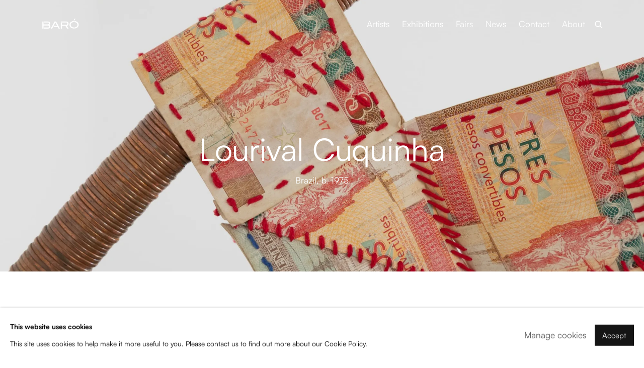

--- FILE ---
content_type: text/html; charset=utf-8
request_url: https://barogaleria.com/artists/57-lourival-cuquinha/
body_size: 12960
content:



                        
    <!DOCTYPE html>
    <!-- Site by Artlogic - https://artlogic.net -->
    <html lang="en">
        <head>
            <meta charset="utf-8">
            <title>Lourival Cuquinha | Baró Galeria</title>
        <meta property="og:site_name" content="Baró Galeria " />
        <meta property="og:title" content="Lourival Cuquinha" />
        <meta property="og:description" content="Lourival Cuquinha (Recife, 1970) is a Brazilian contemporary artist whose work unfolds at the intersection of politics, economy, and urban life. His practice often takes the form of long-term, socially engaged projects that extend beyond the gallery, involving communities, public space, and the mechanisms of power. Through installations, performances, and..." />
        <meta property="og:image" content="https://artlogic-res.cloudinary.com/w_1200,h_630,c_fill,f_auto,fl_lossy,q_auto/ws-artlogicwebsite0945/usr/images/artists/group_images_override/items/45/459caf882b3c412984b4179cb276d39e/lourival-cuquinha-foto-alonso-laporte_.jpg" />
        <meta property="og:image:width" content="1200" />
        <meta property="og:image:height" content="630" />
        <meta property="twitter:card" content="summary_large_image">
        <meta property="twitter:url" content="https://barogaleria.com/artists/57-lourival-cuquinha/">
        <meta property="twitter:title" content="Lourival Cuquinha">
        <meta property="twitter:description" content="Lourival Cuquinha (Recife, 1970) is a Brazilian contemporary artist whose work unfolds at the intersection of politics, economy, and urban life. His practice often takes the form of long-term, socially engaged projects that extend beyond the gallery, involving communities, public space, and the mechanisms of power. Through installations, performances, and...">
        <meta property="twitter:text:description" content="Lourival Cuquinha (Recife, 1970) is a Brazilian contemporary artist whose work unfolds at the intersection of politics, economy, and urban life. His practice often takes the form of long-term, socially engaged projects that extend beyond the gallery, involving communities, public space, and the mechanisms of power. Through installations, performances, and...">
        <meta property="twitter:image" content="https://artlogic-res.cloudinary.com/w_1200,h_630,c_fill,f_auto,fl_lossy,q_auto/ws-artlogicwebsite0945/usr/images/artists/group_images_override/items/45/459caf882b3c412984b4179cb276d39e/lourival-cuquinha-foto-alonso-laporte_.jpg">
        <link rel="canonical" href="https://barogaleria.com/artists/57-lourival-cuquinha/" />
        <meta name="google" content="notranslate" />
            <meta name="description" content="Lourival Cuquinha (Recife, 1970) is a Brazilian contemporary artist whose work unfolds at the intersection of politics, economy, and urban life. His practice often takes the form of long-term, socially engaged projects that extend beyond the gallery, involving communities, public space, and the mechanisms of power. Through installations, performances, and..." />
            <meta name="publication_date" content="2018-04-27 13:50:01" />
            <meta name="generator" content="Artlogic CMS - https://artlogic.net" />
            
            <meta name="accessibility_version" content="1.1"/>
            
            
                <meta name="viewport" content="width=device-width, minimum-scale=0.5, initial-scale=1.0" />

            

<link rel="icon" href="/images/favicon.ico" type="image/x-icon" />
<link rel="shortcut icon" href="/images/favicon.ico" type="image/x-icon" />

<meta name="application-name" content="Baró Galeria "/>
<meta name="msapplication-TileColor" content="#ffffff"/>
            
            
            
                <link rel="stylesheet" media="print" href="/lib/g/2.0/styles/print.css">
                <link rel="stylesheet" media="print" href="/styles/print.css">

            <script>
            (window.Promise && window.Array.prototype.find) || document.write('<script src="/lib/js/polyfill/polyfill_es6.min.js"><\/script>');
            </script>


            
		<link data-context="helper" rel="stylesheet" type="text/css" href="/lib/webfonts/font-awesome/font-awesome-4.6.3/css/font-awesome.min.css?c=27042050002205&g=628d271344f200d42ed6db2c1b28bae8"/>
		<link data-context="helper" rel="stylesheet" type="text/css" href="/lib/archimedes/styles/archimedes-frontend-core.css?c=27042050002205&g=628d271344f200d42ed6db2c1b28bae8"/>
		<link data-context="helper" rel="stylesheet" type="text/css" href="/lib/archimedes/styles/accessibility.css?c=27042050002205&g=628d271344f200d42ed6db2c1b28bae8"/>
		<link data-context="helper" rel="stylesheet" type="text/css" href="/lib/jquery/1.12.4/plugins/jquery.archimedes-frontend-core-plugins-0.1.css?c=27042050002205&g=628d271344f200d42ed6db2c1b28bae8"/>
		<link data-context="helper" rel="stylesheet" type="text/css" href="/lib/jquery/1.12.4/plugins/fancybox-2.1.3/jquery.fancybox.css?c=27042050002205&g=628d271344f200d42ed6db2c1b28bae8"/>
		<link data-context="helper" rel="stylesheet" type="text/css" href="/lib/jquery/1.12.4/plugins/fancybox-2.1.3/jquery.fancybox.artlogic.css?c=27042050002205&g=628d271344f200d42ed6db2c1b28bae8"/>
		<link data-context="helper" rel="stylesheet" type="text/css" href="/lib/jquery/1.12.4/plugins/slick-1.8.1/slick.css?c=27042050002205&g=628d271344f200d42ed6db2c1b28bae8"/>
		<link data-context="helper" rel="stylesheet" type="text/css" href="/lib/jquery/plugins/roomview/1.0/jquery.roomview.1.0.css?c=27042050002205&g=628d271344f200d42ed6db2c1b28bae8"/>
		<link data-context="helper" rel="stylesheet" type="text/css" href="/lib/jquery/plugins/pageload/1.1/jquery.pageload.1.1.css?c=27042050002205&g=628d271344f200d42ed6db2c1b28bae8"/>
		<link data-context="helper" rel="stylesheet" type="text/css" href="/core/dynamic_base.css?c=27042050002205&g=628d271344f200d42ed6db2c1b28bae8"/>
		<link data-context="helper" rel="stylesheet" type="text/css" href="/core/dynamic_main.css?c=27042050002205&g=628d271344f200d42ed6db2c1b28bae8"/>
		<link data-context="helper" rel="stylesheet" type="text/css" href="/core/user_custom.css?c=27042050002205&g=628d271344f200d42ed6db2c1b28bae8"/>
		<link data-context="helper" rel="stylesheet" type="text/css" href="/core/dynamic_responsive.css?c=27042050002205&g=628d271344f200d42ed6db2c1b28bae8"/>
		<link data-context="helper" rel="stylesheet" type="text/css" href="/lib/webfonts/artlogic-site-icons/artlogic-site-icons-1.0/artlogic-site-icons.css?c=27042050002205&g=628d271344f200d42ed6db2c1b28bae8"/>
		<link data-context="helper" rel="stylesheet" type="text/css" href="/lib/jquery/plugins/plyr/3.5.10/plyr.css?c=27042050002205&g=628d271344f200d42ed6db2c1b28bae8"/>
		<link data-context="helper" rel="stylesheet" type="text/css" href="/lib/styles/fouc_prevention.css?c=27042050002205&g=628d271344f200d42ed6db2c1b28bae8"/>
<!-- add crtical css to improve performance -->
		<script data-context="helper"  src="/lib/jquery/1.12.4/jquery-1.12.4.min.js?c=27042050002205&g=628d271344f200d42ed6db2c1b28bae8"></script>
		<script data-context="helper" defer src="/lib/g/2.0/scripts/webpack_import_helpers.js?c=27042050002205&g=628d271344f200d42ed6db2c1b28bae8"></script>
		<script data-context="helper" defer src="/lib/jquery/1.12.4/plugins/jquery.browser.min.js?c=27042050002205&g=628d271344f200d42ed6db2c1b28bae8"></script>
		<script data-context="helper" defer src="/lib/jquery/1.12.4/plugins/jquery.easing.min.js?c=27042050002205&g=628d271344f200d42ed6db2c1b28bae8"></script>
		<script data-context="helper" defer src="/lib/jquery/1.12.4/plugins/jquery.archimedes-frontend-core-plugins-0.1.js?c=27042050002205&g=628d271344f200d42ed6db2c1b28bae8"></script>
		<script data-context="helper" defer src="/lib/jquery/1.12.4/plugins/jquery.fitvids.js?c=27042050002205&g=628d271344f200d42ed6db2c1b28bae8"></script>
		<script data-context="helper" defer src="/core/dynamic.js?c=27042050002205&g=628d271344f200d42ed6db2c1b28bae8"></script>
		<script data-context="helper" defer src="/lib/archimedes/scripts/archimedes-frontend-core.js?c=27042050002205&g=628d271344f200d42ed6db2c1b28bae8"></script>
		<script data-context="helper" defer src="/lib/archimedes/scripts/archimedes-frontend-modules.js?c=27042050002205&g=628d271344f200d42ed6db2c1b28bae8"></script>
		<script data-context="helper" type="module"  traceurOptions="--async-functions" src="/lib/g/2.0/scripts/galleries_js_loader__mjs.js?c=27042050002205&g=628d271344f200d42ed6db2c1b28bae8"></script>
		<script data-context="helper" defer src="/lib/g/2.0/scripts/feature_panels.js?c=27042050002205&g=628d271344f200d42ed6db2c1b28bae8"></script>
		<script data-context="helper" defer src="/lib/g/themes/aperture/2.0/scripts/script.js?c=27042050002205&g=628d271344f200d42ed6db2c1b28bae8"></script>
		<script data-context="helper" defer src="/lib/archimedes/scripts/recaptcha.js?c=27042050002205&g=628d271344f200d42ed6db2c1b28bae8"></script>
            
            

            
                


    <script>
        function get_cookie_preference(category) {
            result = false;
            try {
                var cookie_preferences = localStorage.getItem('cookie_preferences') || "";
                if (cookie_preferences) {
                    cookie_preferences = JSON.parse(cookie_preferences);
                    if (cookie_preferences.date) {
                        var expires_on = new Date(cookie_preferences.date);
                        expires_on.setDate(expires_on.getDate() + 365);
                        console.log('cookie preferences expire on', expires_on.toISOString());
                        var valid = expires_on > new Date();
                        if (valid && cookie_preferences.hasOwnProperty(category) && cookie_preferences[category]) {
                            result = true;
                        }
                    }
                }
            }
            catch(e) {
                console.warn('get_cookie_preference() failed');
                return result;
            }
            return result;
        }

        window.google_analytics_init = function(page){
            var collectConsent = true;
            var useConsentMode = true;
            var analyticsProperties = ['UA-221605758-26', 'G-H5P1X9HG0Y', 'G-CGNDK2WZ3L'];
            var analyticsCookieType = 'statistics';
            var disableGa = false;
            var sendToArtlogic = true;
            var artlogicProperties = {
                'UA': 'UA-157296318-1',
                'GA': 'G-GLQ6WNJKR5',
            };

            analyticsProperties = analyticsProperties.concat(Object.values(artlogicProperties));

            var uaAnalyticsProperties = analyticsProperties.filter((p) => p.startsWith('UA-'));
            var ga4AnalyticsProperties = analyticsProperties.filter((p) => p.startsWith('G-')).concat(analyticsProperties.filter((p) => p.startsWith('AW-')));

            if (collectConsent) {
                disableGa = !get_cookie_preference(analyticsCookieType);

                for (var i=0; i < analyticsProperties.length; i++){
                    var key = 'ga-disable-' + analyticsProperties[i];

                    window[key] = disableGa;
                }

                if (disableGa) {
                    if (document.cookie.length) {
                        var cookieList = document.cookie.split(/; */);

                        for (var i=0; i < cookieList.length; i++) {
                            var splitCookie = cookieList[i].split('='); //this.split('=');

                            if (splitCookie[0].indexOf('_ga') == 0 || splitCookie[0].indexOf('_gid') == 0 || splitCookie[0].indexOf('__utm') == 0) {
                                //h.deleteCookie(splitCookie[0]);
                                var domain = location.hostname;
                                var cookie_name = splitCookie[0];
                                document.cookie =
                                    cookie_name + "=" + ";path=/;domain="+domain+";expires=Thu, 01 Jan 1970 00:00:01 GMT";
                                // now delete the version without a subdomain
                                domain = domain.split('.');
                                domain.shift();
                                domain = domain.join('.');
                                document.cookie =
                                    cookie_name + "=" + ";path=/;domain="+domain+";expires=Thu, 01 Jan 1970 00:00:01 GMT";
                            }
                        }
                    }
                }
            }

            if (uaAnalyticsProperties.length) {
                (function(i,s,o,g,r,a,m){i['GoogleAnalyticsObject']=r;i[r]=i[r]||function(){
                (i[r].q=i[r].q||[]).push(arguments)},i[r].l=1*new Date();a=s.createElement(o),
                m=s.getElementsByTagName(o)[0];a.async=1;a.src=g;m.parentNode.insertBefore(a,m)
                })(window,document,'script','//www.google-analytics.com/analytics.js','ga');


                if (!disableGa) {
                    var anonymizeIps = false;

                    for (var i=0; i < uaAnalyticsProperties.length; i++) {
                        var propertyKey = '';

                        if (i > 0) {
                            propertyKey = 'tracker' + String(i + 1);
                        }

                        var createArgs = [
                            'create',
                            uaAnalyticsProperties[i],
                            'auto',
                        ];

                        if (propertyKey) {
                            createArgs.push({'name': propertyKey});
                        }

                        ga.apply(null, createArgs);

                        if (anonymizeIps) {
                            ga('set', 'anonymizeIp', true);
                        }

                        var pageViewArgs = [
                            propertyKey ? propertyKey + '.send' : 'send',
                            'pageview'
                        ]

                        if (page) {
                            pageViewArgs.push(page)
                        }

                        ga.apply(null, pageViewArgs);
                    }

                    if (sendToArtlogic) {
                        ga('create', 'UA-157296318-1', 'auto', {'name': 'artlogic_tracker'});

                        if (anonymizeIps) {
                            ga('set', 'anonymizeIp', true);
                        }

                        var pageViewArgs = [
                            'artlogic_tracker.send',
                            'pageview'
                        ]

                        if (page) {
                            pageViewArgs.push(page)
                        }

                        ga.apply(null, pageViewArgs);
                    }
                }
            }

            if (ga4AnalyticsProperties.length) {
                if (!disableGa || useConsentMode) {
                    (function(d, script) {
                        script = d.createElement('script');
                        script.type = 'text/javascript';
                        script.async = true;
                        script.src = 'https://www.googletagmanager.com/gtag/js?id=' + ga4AnalyticsProperties[0];
                        d.getElementsByTagName('head')[0].appendChild(script);
                    }(document));

                    window.dataLayer = window.dataLayer || [];
                    window.gtag = function (){dataLayer.push(arguments);}
                    window.gtag('js', new Date());

                    if (useConsentMode) {
                        gtag('consent', 'default', {
                            'ad_storage': 'denied',
                            'analytics_storage': 'denied',
                            'functionality_storage': 'denied',
                            'personalization_storage': 'denied',
                            'security': 'denied',
                        });

                        if (disableGa) {
                            // If this has previously been granted, it will need set back to denied (ie on cookie change)
                            gtag('consent', 'update', {
                                'analytics_storage': 'denied',
                            });
                        } else {
                            gtag('consent', 'update', {
                                'analytics_storage': 'granted',
                            });
                        }
                    }

                    for (var i=0; i < ga4AnalyticsProperties.length; i++) {
                        window.gtag('config', ga4AnalyticsProperties[i]);
                    }

                }
            }
        }

        var waitForPageLoad = true;

        if (waitForPageLoad) {
            window.addEventListener('load', function() {
                window.google_analytics_init();
                window.archimedes.archimedes_core.analytics.init();
            });
        } else {
            window.google_analytics_init();
        }
    </script>

                

    <script>
      window.google_tag_manager_setup = () => {
        (function(w,d,s,l,i){w[l]=w[l]||[];w[l].push({'gtm.start':
        new Date().getTime(),event:'gtm.js'});var f=d.getElementsByTagName(s)[0],
        j=d.createElement(s),dl=l!='dataLayer'?'&l='+l:'';j.async=true;j.src=
        'https://www.googletagmanager.com/gtm.js?id='+i+dl;f.parentNode.insertBefore(j,f);
        })(window,document,'script','dataLayer','GTM-NQP56Q2');

        window.dataLayer = window.dataLayer || [];
        function gtag(){dataLayer.push(arguments);}
        gtag('js', new Date());

        default_consent = {
          'ad_storage': 'denied',
          'ad_user_data': 'denied',
          'ad_personalization': 'denied',
          'analytics_storage': 'denied',
          'wait_for_update': 1000,
          'essential': 'denied'
        }

        var cookie_types = ['functionality', 'statistics', 'marketing'];
        cookie_types.forEach((cookie_type) => {
          default_consent[cookie_type] = 'denied'
        })

        gtag('consent', 'default', default_consent);

        window.google_tag_manager_init();
      }

      window.google_tag_manager_init = function(){

        window.dataLayer = window.dataLayer || [];
        function gtag(){dataLayer.push(arguments);}

        var cookie_preferences = localStorage.getItem('cookie_preferences') || "";
        if (cookie_preferences) {
          var update_consent = {}
          cookie_preferences = JSON.parse(cookie_preferences)
          for (const [key, value] of Object.entries(cookie_preferences)) {
            if (key == 'date') continue;
            if (value == true) update_consent[key] = 'granted'
            if (key == 'marketing' && value == true) {
              update_consent['ad_storage'] = 'granted'
              update_consent['ad_user_data'] = 'granted'
              update_consent['ad_personalization'] = 'granted'
              update_consent['analytics_storage'] = 'granted'
            }
          }

          gtag('consent', 'update', update_consent)
        }
      }

            window.addEventListener('load', function() {
                window.google_tag_manager_setup();
            });
    
    </script>

            
            
            
            <noscript> 
                <style>
                    body {
                        opacity: 1 !important;
                    }
                </style>
            </noscript>
        </head>
        
        
        
        <body class="section-artists page-artists site-responsive responsive-top-size-1023 responsive-nav-slide-nav responsive-nav-side-position-fullscreen responsive-layout-forced-lists responsive-layout-forced-image-lists responsive-layout-forced-tile-lists analytics-track-all-links site-lib-version-2-0 scroll_sub_nav_enabled responsive_src_image_sizing hero_heading_title_position_overlay page-param-57-lourival-cuquinha page-param-id-57 page-param-type-artist_id layout-hero-mode-fullbleed  layout-hero-header layout-hero-header-record-data layout-fixed-header site-type-template pageload-ajax-navigation-active layout-animation-enabled layout-lazyload-enabled" data-viewport-width="1024" data-site-name="artlogicwebsite0945" data-pathname="/artists/57-lourival-cuquinha/"
    style="opacity: 0;"

>
            <script>document.getElementsByTagName('body')[0].className+=' browser-js-enabled';</script>
            

                

	    <noscript><iframe src="https://www.googletagmanager.com/ns.html?id=GTM-NQP56Q2" height="0" width="0" style="display:none;visibility:hidden"></iframe></noscript>


            
            






        <div id="responsive_slide_nav_content_wrapper">

    <div id="container">

        
    


    <div class="header-fixed-wrapper header-fixed-wrapper-no-follow">
    <header id="header" class="clearwithin header_fixed header_fixed_no_follow header_transparent header_hide_border  ">
        <div class="inner clearwithin">

            


<div id="logo" class=" user-custom-logo-image"><a href="/">Baró Galeria </a></div>


            
                <div id="skiplink-container">
                    <div>
                        <a href="#main_content" class="skiplink">Skip to main content</a>
                    </div>
                </div>
            
        
            <div class="header-ui-wrapper">

                    <div id="responsive_slide_nav_wrapper" class="mobile_menu_align_center" data-nav-items-animation-delay>
                        <div id="responsive_slide_nav_wrapper_inner" data-responsive-top-size=1023>
                        
                            <nav id="top_nav" aria-label="Main site" class="navigation noprint clearwithin">
                                
<div id="top_nav_reveal" class="hidden"><ul><li><a href="#" role="button" aria-label="Close">Menu</a></li></ul></div>

        <ul class="topnav">
		<li class="topnav-filepath-artists topnav-label-artists topnav-id-11 active"><a href="/artists/" aria-label="Link to Baró Galeria Artists page (current nav item)">Artists</a></li>
		<li class="topnav-filepath-exhibitions topnav-label-exhibitions topnav-id-13"><a href="/exhibitions/" aria-label="Link to Baró Galeria Exhibitions page">Exhibitions</a></li>
		<li class="topnav-filepath-fairs topnav-label-fairs topnav-id-49"><a href="/fairs/" aria-label="Link to Baró Galeria Fairs page">Fairs</a></li>
		<li class="topnav-filepath-news topnav-label-news topnav-id-15"><a href="/news/" aria-label="Link to Baró Galeria News page">News</a></li>
		<li class="topnav-filepath-contact topnav-label-contact topnav-id-20"><a href="/contact/" aria-label="Link to Baró Galeria Contact page">Contact</a></li>
		<li class="topnav-filepath-about topnav-label-about topnav-id-23 last"><a href="/about/" aria-label="Link to Baró Galeria About page">About</a></li>
	</ul>


                                
                                



                                
                                    <div id="topnav_search" class="header_quick_search noprint">
                                        <form method="get" action="/search/" id="topnav_search_form">
                                            <input id="topnav_search_field" type="text" class="header_quicksearch_field inputField" aria-label="Search" data-default-value="Search" value="" name="search" />
                                                <a href="javascript:void(0)" id="topnav_search_btn" class="header_quicksearch_btn link" aria-label="Submit search" role="button"><i class="quicksearch-icon"></i></a>
                                            <input type="submit" class="nojsSubmit" aria-label="Submit search" value="Go" style="display: none;" />
                                        </form>
                                    </div>
                            </nav>
                        
                        </div>
                    </div>
                

                <div class="header-icons-wrapper ">
                    
                    
                        <div id="header_quick_search" class="header_quick_search noprint header_quick_search_reveal">
                            <form method="get" action="/search/" id="header_quicksearch_form">
                                <input id="header_quicksearch_field" type="text" class="header_quicksearch_field inputField" aria-label="Submit" data-default-value="Search" value="" name="search" placeholder="Search" />
                                <a href="javascript:void(0)" id="header_quicksearch_btn" class="header_quicksearch_btn link" aria-label="Submit search"><i class="quicksearch-icon"></i></a>
                                <input type="submit" class="nojsSubmit" value="Go" aria-label="Submit search" style="display: none;" />
                            </form>
                        </div>


                    
     
                        <div id="slide_nav_reveal" tabindex="0" role="button">Menu</div>
                </div>
                
                

                



                

                
            </div>
        </div>
        



    </header>
    </div>



        
            



    
    
    <div id="hero_header" data-image-src="https://artlogic-res.cloudinary.com/w_2000,h_2000,c_limit,f_auto,fl_lossy,q_auto/ws-artlogicwebsite0945/usr/images/artists/hero_image/items/de/dec35eea291f45328ba85b53f8017b2b/agentilcarioca-lourival-cuquinha-proyecto-cuba-convertible-del-arte-financeiro-2014.jpg" data-color="#000" style="background-color:#000;" role="complementary" class="parallax-element hero_header_layout_center hero_section_detect_brightness hero-mode-fullbleed">
        <div class="inner " >
            
                <div id="hero_heading">
                        <div class="title"><a href="/artists/">Lourival Cuquinha</a></div>
                            <div class="subtitle"><span class="artist_nationality">Brazil, </span>b. 1975</div>
                    
                </div>
        </div>
        
            <div id="slideshow" class="fullscreen_slideshow fullscreen_slideshow_parallax detect-slide-brightness no-slideshow-images  hero_header_layout_center"  style="background-color:#000" >
                <ul class="hero-parallax-element">
                        
                            <li class=" fullscreen-slide-brightness-detected fullscreen-slide-image-dark">

                                
        <style>
            .cycle-slide-active #hero-slide-0 {background-image:url('https://artlogic-res.cloudinary.com/w_2000,h_2000,c_limit,f_auto,fl_lossy,q_auto/ws-artlogicwebsite0945/usr/images/artists/hero_image/items/de/dec35eea291f45328ba85b53f8017b2b/agentilcarioca-lourival-cuquinha-proyecto-cuba-convertible-del-arte-financeiro-2014.jpg');   }
            @media screen and (max-width: 459px) {
                
            }
        </style>
    

                                <span id=hero-slide-0 class="image"></span>
                                <span class="content">
                                    <span class="inner">
                                    </span>
                                </span>
                            </li>
                </ul>
            </div>

        
        <style>
            #hero_image_responsive {background-image:url('https://artlogic-res.cloudinary.com/w_2000,h_2000,c_limit,f_auto,fl_lossy,q_auto/ws-artlogicwebsite0945/usr/images/artists/hero_image/items/de/dec35eea291f45328ba85b53f8017b2b/agentilcarioca-lourival-cuquinha-proyecto-cuba-convertible-del-arte-financeiro-2014.jpg');  background-color: #000; }
            @media screen and (max-width: 459px) {
                
            }
        </style>
    

        <div id="hero_image_responsive" class="no-slideshow-images ">
        </div>

        
    </div>


        <div id="main_content" role="main" class="clearwithin">
            <!--contentstart-->
            







    


<div class="subsection-artist-detail-page subsection-wrapper record-page-content-combined record-content-short-bio record-content-artist-image record-content-group-images-override  record-page-content-combined"
     data-search-record-type="artists" data-search-record-id="57">

    <div class="artist-header heading_wrapper main_heading_hidden heading_wrapper_alternative clearwithin">

            
            <div class="h1_wrapper hidden">
                

                <h1 class="has_subnav" data-onclick-url="/artists/57/">
                    Lourival Cuquinha
                            <span class="artist_years"><span class="nationality">Brazil, </span> b. 1975</span>
                </h1>
            </div>



            







    
    
    
    

    <div id="sub_nav"
         class="artists_nav navigation  noprint clearafter clearwithin"
         role="navigation" aria-label="artist subnavigation">
        <ul>
                

                        <li id="sub-item-overview"><a href="#" role="button"
                               data-subsection-type="overview">Overview</a></li>
                

                        <li id="sub-item-exhibitions"><a href="#" role="button"
                               data-subsection-type="exhibitions">Exhibitions</a></li>
                

                        <li id="sub-item-news"><a href="#" role="button"
                               data-subsection-type="news">News</a></li>

        </ul>
    </div>


    </div>


    <div id="content" class="clearwithin">
    


                
                <div class="feature_panel_wrapper scroll_section_container scroll_section_hide_first_heading"
                     id="custom-feature-panel-container">

                 

    
    <div class="feature_panels  ">
        <div class="feature_panels_inner clearwithin">
            <ul>

                    
                        
                            

    <li class="panel panel_overview panel_type_31 feature_variant_1 panel_id_621 panel_number_1 ">
        <section id="scroll_section_overview"
                 class="scroll_section scroll_section_overview"
                 data-subsection-type="overview"
                 tabindex=-1 aria-label="overview">
            <div class="scroll_section_header">
                <div class="subheading" role="heading" aria-level="2">
                    <span>Overview</span></div>
            </div>


                



<div class="subsection-overview clearwithin ">
        <div  class="sidebar clearwithin">

            




    

    <div class="image restricted-image-container lazyload_disable_min_height image-is-cropped " data-width="800" data-height="450">
        <span class="object-fit-container"><img src="[data-uri]" class="object-fit-cover"  data-responsive-src="{'750': 'https://artlogic-res.cloudinary.com/w_750,c_limit,f_auto,fl_lossy,q_auto/ws-artlogicwebsite0945/usr/images/artists/group_images_override/items/45/459caf882b3c412984b4179cb276d39e/lourival-cuquinha-foto-alonso-laporte_.jpg', '850': 'https://artlogic-res.cloudinary.com/w_850,c_limit,f_auto,fl_lossy,q_auto/ws-artlogicwebsite0945/usr/images/artists/group_images_override/items/45/459caf882b3c412984b4179cb276d39e/lourival-cuquinha-foto-alonso-laporte_.jpg', '2400': 'https://artlogic-res.cloudinary.com/w_2400,c_limit,f_auto,fl_lossy,q_auto/ws-artlogicwebsite0945/usr/images/artists/group_images_override/items/45/459caf882b3c412984b4179cb276d39e/lourival-cuquinha-foto-alonso-laporte_.jpg', '1600': 'https://artlogic-res.cloudinary.com/w_1600,c_limit,f_auto,fl_lossy,q_auto/ws-artlogicwebsite0945/usr/images/artists/group_images_override/items/45/459caf882b3c412984b4179cb276d39e/lourival-cuquinha-foto-alonso-laporte_.jpg', '1200': 'https://artlogic-res.cloudinary.com/w_1200,c_limit,f_auto,fl_lossy,q_auto/ws-artlogicwebsite0945/usr/images/artists/group_images_override/items/45/459caf882b3c412984b4179cb276d39e/lourival-cuquinha-foto-alonso-laporte_.jpg', '345': 'https://artlogic-res.cloudinary.com/w_345,c_limit,f_auto,fl_lossy,q_auto/ws-artlogicwebsite0945/usr/images/artists/group_images_override/items/45/459caf882b3c412984b4179cb276d39e/lourival-cuquinha-foto-alonso-laporte_.jpg', '470': 'https://artlogic-res.cloudinary.com/w_470,c_limit,f_auto,fl_lossy,q_auto/ws-artlogicwebsite0945/usr/images/artists/group_images_override/items/45/459caf882b3c412984b4179cb276d39e/lourival-cuquinha-foto-alonso-laporte_.jpg', '3000': 'https://artlogic-res.cloudinary.com/w_3000,c_limit,f_auto,fl_lossy,q_auto/ws-artlogicwebsite0945/usr/images/artists/group_images_override/items/45/459caf882b3c412984b4179cb276d39e/lourival-cuquinha-foto-alonso-laporte_.jpg', '650': 'https://artlogic-res.cloudinary.com/w_650,c_limit,f_auto,fl_lossy,q_auto/ws-artlogicwebsite0945/usr/images/artists/group_images_override/items/45/459caf882b3c412984b4179cb276d39e/lourival-cuquinha-foto-alonso-laporte_.jpg', '2600': 'https://artlogic-res.cloudinary.com/w_2600,c_limit,f_auto,fl_lossy,q_auto/ws-artlogicwebsite0945/usr/images/artists/group_images_override/items/45/459caf882b3c412984b4179cb276d39e/lourival-cuquinha-foto-alonso-laporte_.jpg', '2800': 'https://artlogic-res.cloudinary.com/w_2800,c_limit,f_auto,fl_lossy,q_auto/ws-artlogicwebsite0945/usr/images/artists/group_images_override/items/45/459caf882b3c412984b4179cb276d39e/lourival-cuquinha-foto-alonso-laporte_.jpg', '1400': 'https://artlogic-res.cloudinary.com/w_1400,c_limit,f_auto,fl_lossy,q_auto/ws-artlogicwebsite0945/usr/images/artists/group_images_override/items/45/459caf882b3c412984b4179cb276d39e/lourival-cuquinha-foto-alonso-laporte_.jpg', '1000': 'https://artlogic-res.cloudinary.com/w_1000,c_limit,f_auto,fl_lossy,q_auto/ws-artlogicwebsite0945/usr/images/artists/group_images_override/items/45/459caf882b3c412984b4179cb276d39e/lourival-cuquinha-foto-alonso-laporte_.jpg'}"  data-src="https://artlogic-res.cloudinary.com/w_800,h_800,c_limit,f_auto,fl_lossy,q_auto/ws-artlogicwebsite0945/usr/images/artists/group_images_override/items/45/459caf882b3c412984b4179cb276d39e/lourival-cuquinha-foto-alonso-laporte_.jpg" alt="Lourival Cuquinha"  /></span>

    </div>

    <div class="divider inner"></div>



        </div>

        <div  class="prose content_module">
        <div id="bio" class="bio prose"><p data-start="204" data-end="522">Lourival Cuquinha (Recife, 1970) is a Brazilian contemporary artist whose work unfolds at the intersection of politics, economy, and urban life. His practice often takes the form of long-term, socially engaged projects that extend beyond the gallery, involving communities, public space, and the mechanisms of power.&nbsp;Through installations, performances, and interventions, Cuquinha creates situations that blur the boundaries between art and activism. Many of his works transform public participation into a central element, from projects with street vendors and informal economies to large-scale symbolic actions that comment on capitalism, inequality, and freedom.<br /><br /></p>
<p data-start="877" data-end="1231">His visual language incorporates a wide range of media &mdash; from sculptural objects and textiles to video and documentation &mdash; often using found or repurposed materials that carry social and political charge. The result is a body of work that is both poetic and confrontational, inviting viewers to question their role in shared civic and economic systems.&nbsp;Cuquinha has exhibited widely in Brazil and abroad, and his works are part of significant public collections, including the Museu de Arte Moderna de S&atilde;o Paulo (MAM-SP), Museu de Arte do Rio (MAR), and the Museu de Arte Moderna Alo&iacute;sio Magalh&atilde;es (MAMAM), among others. His career reflects a commitment to art as a tool for dialogue, resistance, and transformation.<br /><br /></p>
<h3 data-pm-slice="0 0 []">Selected Exhibitions</h3>
<p>2024 &ndash; Transi&ccedil;&atilde;o de Fase, P&aacute;tio de S&atilde;o Pedro & Rua da Imperatriz, Recife</p>
<p>2023 &ndash; Hist&oacute;rias Brasileiras, MASP, S&atilde;o Paulo &mdash; com a obra Ap&oacute;lice do Apocalipse</p>
<p>2021 &ndash; Crapulocracia, Central Galeria, S&atilde;o Paulo</p>
<p>2018 &ndash; Transi&ccedil;&atilde;o de Fase, Funarte, Belo Horizonte</p>
<p>2015 &ndash; O Trabalho Gira em Torno, MAMAM &ndash; Museu de Arte Moderna Alo&iacute;sio Magalh&atilde;es, Recife</p>
<p>2014 &ndash; Territ&oacute;rios e Capital: Extin&ccedil;&otilde;es, MAM &ndash; Museu de Arte Moderna do Rio de Janeiro</p>
<p>2012 &ndash; Capital: destruction-construction, PROGR Foundation, Bern, Su&iacute;&ccedil;a</p>
<p>2012 &ndash; Topografia Suada de Londres, Centro Cultural Correios, Recife</p>
<p>&nbsp;</p>
<h3>Collections</h3>
<p>&ndash; Museu de Arte Moderna de S&atilde;o Paulo (MAM-SP)</p>
<p>&ndash; Centro Cultural S&atilde;o Paulo (CCSP)</p>
<p>&ndash; Museu de Arte do Rio (MAR), Rio de Janeiro</p>
<p>&ndash; Museu de Arte Moderna Alo&iacute;sio Magalh&atilde;es (MAMAM), Recife</p>
<p>&ndash; Centro Cultural Banco do Nordeste</p>
<p>&ndash; Instituto Cultural Santander, Brasil</p></div>


        
        



            



        </div>
</div>



        </section>
    </li>


                    
                    

                        



    
    <li class="panel panel_artwork_grid panel_type_6 feature_variant_1  panel_id_1009  panel_number_2 panel_image_grid panel_style_standard panel_variant_standard fp_unnamed" >


            <section id=""
             class="scroll_section scroll_section_standard_panels"
             data-subsection-type=""
             tabindex=-1 aria-label="">
                <div class="scroll_section_header">
                    <div class="subheading" role="heading" aria-level="2">

                    </div>
                </div>
                    
                    





    <div class="records_list image_list gd_no_of_columns_4 grid_dynamic_layout_feature_panels_image_grid gd_image_cropping_cropped gd_image_aspect_ratio_1-1 image_grid clearwithin">
        <ul class="clearwithin">
                

                <li class=" item"   data-record-type="artworks">



                                <a href="/content/feature/1009/artworks-9740-lourival-cuquinha-cherif-saw-2012/">
                            <span class="image extended_click_area">
                                <span style="" class="">

                                <img src="[data-uri]"  data-responsive-src="{'750': 'https://artlogic-res.cloudinary.com/w_750,c_limit,f_auto,fl_lossy,q_auto/ws-artlogicwebsite0945/usr/images/artworks/main_image/items/07/07df6766838d4f93a12f3535aacae6a6/cuquinha2.png', '850': 'https://artlogic-res.cloudinary.com/w_850,c_limit,f_auto,fl_lossy,q_auto/ws-artlogicwebsite0945/usr/images/artworks/main_image/items/07/07df6766838d4f93a12f3535aacae6a6/cuquinha2.png', '650': 'https://artlogic-res.cloudinary.com/w_650,c_limit,f_auto,fl_lossy,q_auto/ws-artlogicwebsite0945/usr/images/artworks/main_image/items/07/07df6766838d4f93a12f3535aacae6a6/cuquinha2.png', '1600': 'https://artlogic-res.cloudinary.com/w_1600,c_limit,f_auto,fl_lossy,q_auto/ws-artlogicwebsite0945/usr/images/artworks/main_image/items/07/07df6766838d4f93a12f3535aacae6a6/cuquinha2.png', '1200': 'https://artlogic-res.cloudinary.com/w_1200,c_limit,f_auto,fl_lossy,q_auto/ws-artlogicwebsite0945/usr/images/artworks/main_image/items/07/07df6766838d4f93a12f3535aacae6a6/cuquinha2.png', '345': 'https://artlogic-res.cloudinary.com/w_345,c_limit,f_auto,fl_lossy,q_auto/ws-artlogicwebsite0945/usr/images/artworks/main_image/items/07/07df6766838d4f93a12f3535aacae6a6/cuquinha2.png', '470': 'https://artlogic-res.cloudinary.com/w_470,c_limit,f_auto,fl_lossy,q_auto/ws-artlogicwebsite0945/usr/images/artworks/main_image/items/07/07df6766838d4f93a12f3535aacae6a6/cuquinha2.png', '3000': 'https://artlogic-res.cloudinary.com/w_3000,c_limit,f_auto,fl_lossy,q_auto/ws-artlogicwebsite0945/usr/images/artworks/main_image/items/07/07df6766838d4f93a12f3535aacae6a6/cuquinha2.png', '2400': 'https://artlogic-res.cloudinary.com/w_2400,c_limit,f_auto,fl_lossy,q_auto/ws-artlogicwebsite0945/usr/images/artworks/main_image/items/07/07df6766838d4f93a12f3535aacae6a6/cuquinha2.png', '2600': 'https://artlogic-res.cloudinary.com/w_2600,c_limit,f_auto,fl_lossy,q_auto/ws-artlogicwebsite0945/usr/images/artworks/main_image/items/07/07df6766838d4f93a12f3535aacae6a6/cuquinha2.png', '2800': 'https://artlogic-res.cloudinary.com/w_2800,c_limit,f_auto,fl_lossy,q_auto/ws-artlogicwebsite0945/usr/images/artworks/main_image/items/07/07df6766838d4f93a12f3535aacae6a6/cuquinha2.png', '1400': 'https://artlogic-res.cloudinary.com/w_1400,c_limit,f_auto,fl_lossy,q_auto/ws-artlogicwebsite0945/usr/images/artworks/main_image/items/07/07df6766838d4f93a12f3535aacae6a6/cuquinha2.png', '1000': 'https://artlogic-res.cloudinary.com/w_1000,c_limit,f_auto,fl_lossy,q_auto/ws-artlogicwebsite0945/usr/images/artworks/main_image/items/07/07df6766838d4f93a12f3535aacae6a6/cuquinha2.png'}"  data-src="https://artlogic-res.cloudinary.com/w_600,c_limit,f_auto,fl_lossy,q_auto/ws-artlogicwebsite0945/usr/images/artworks/main_image/items/07/07df6766838d4f93a12f3535aacae6a6/cuquinha2.png" alt="Lourival Cuquinha Cherif Saw, 2012 UV print on wood, copper, brass, and Senegalese mask 120 x 48 x 18 cm | 47.24 x 18.9 x 7.09 in"  />
                                </span>
                            </span>
                                </a>


                            <div class="content">
                                    <a href="/content/feature/1009/artworks-9740-lourival-cuquinha-cherif-saw-2012/">
                                    <div class="artist"><span class="artist"><strong>Lourival Cuquinha</strong></span></div><div class="title"><em>Cherif Saw</em><span class="comma">, </span>2012</div><div class="medium">UV print on wood<span class="comma">, </span>copper<span class="comma">, </span>brass<span class="comma">, </span>and Senegalese mask</div><div class="dimensions">120 x 48 x 18 cm | 47.24 x 18.9 x 7.09 in</div> 
                                    </a>
                                    
            <!--excludeindexstart-->
            <div class="enquire_button_container clearwithin ">
                <div class="button button_compact"><a href="javascript:void(0)" role="button" class="website_contact_form link-no-ajax" data-contact-form-stock-number="" data-contact-form-item-table="artworks" data-contact-form-item-id="9740" data-contact-form-details="%3Cdiv%20class%3D%22artist%22%3E%3Cspan%20class%3D%22artist%22%3E%3Cstrong%3ELourival%20Cuquinha%3C/strong%3E%3C/span%3E%3C/div%3E%3Cdiv%20class%3D%22title%22%3E%3Cem%3ECherif%20Saw%3C/em%3E%3Cspan%20class%3D%22comma%22%3E%2C%20%3C/span%3E2012%3C/div%3E%3Cdiv%20class%3D%22medium%22%3EUV%20print%20on%20wood%3Cspan%20class%3D%22comma%22%3E%2C%20%3C/span%3Ecopper%3Cspan%20class%3D%22comma%22%3E%2C%20%3C/span%3Ebrass%3Cspan%20class%3D%22comma%22%3E%2C%20%3C/span%3Eand%20Senegalese%20mask%3C/div%3E%3Cdiv%20class%3D%22dimensions%22%3E120%20x%2048%20x%2018%20cm%20%7C%2047.24%20x%2018.9%20x%207.09%20in%3C/div%3E%20" data-contact-form-image="https://artlogic-res.cloudinary.com/w_75,h_75,c_fill,f_auto,fl_lossy,q_auto/ws-artlogicwebsite0945/usr/images/artworks/main_image/items/07/07df6766838d4f93a12f3535aacae6a6/cuquinha2.png" data-contact-form-hide-context="" data-contact-form-to="" data-contact-form-to-bcc=""   data-contact-form-artist-interest="Lourival Cuquinha" data-contact-form-artwork-interest="Cherif Saw">Enquire</a></div>
                <div class="enquire_link_simple_artwork_details hidden">%3Cdiv%20class%3D%22artist%22%3E%3Cspan%20class%3D%22artist%22%3E%3Cstrong%3ELourival%20Cuquinha%3C/strong%3E%3C/span%3E%3C/div%3E%3Cdiv%20class%3D%22title%22%3E%3Cem%3ECherif%20Saw%3C/em%3E%3Cspan%20class%3D%22comma%22%3E%2C%20%3C/span%3E2012%3C/div%3E%3Cdiv%20class%3D%22medium%22%3EUV%20print%20on%20wood%3Cspan%20class%3D%22comma%22%3E%2C%20%3C/span%3Ecopper%3Cspan%20class%3D%22comma%22%3E%2C%20%3C/span%3Ebrass%3Cspan%20class%3D%22comma%22%3E%2C%20%3C/span%3Eand%20Senegalese%20mask%3C/div%3E%3Cdiv%20class%3D%22dimensions%22%3E120%20x%2048%20x%2018%20cm%20%7C%2047.24%20x%2018.9%20x%207.09%20in%3C/div%3E%20</div>
            </div>
            <!--excludeindexend-->
        

                            </div>

                    <div class="fancybox-caption hidden">
                        
                    </div>
                </li>
        </ul>
    </div>







            </section>

    </li>



                    
                    
                        
                            

    <li class="panel panel_exhibitions panel_type_36 feature_variant_1 panel_id_622 panel_number_3 ">
        <section id="scroll_section_exhibitions"
                 class="scroll_section scroll_section_exhibitions"
                 data-subsection-type="exhibitions"
                 tabindex=-1 aria-label="exhibitions">
            <div class="scroll_section_header">
                <div class="subheading" role="heading" aria-level="2">
                    <span>Exhibitions</span></div>
            </div>


                



<div class="subsection-exhibitions detail-section detail-section--exhibitions">

        
        <div class="records_list gd_no_of_columns_3 clearwithin c-records-list grid_dynamic_layout_exhibitions image_list" >
            <ul class="clearwithin c-records-list__list">
                

                    
                    <li class="c-records-list__item" >
                            <a href="/exhibitions/188-sp-arte-2025-booth-g08/">

                            <span class="image"><span>
                                    
                                        <img src="[data-uri]"  data-responsive-src="{'750': 'https://artlogic-res.cloudinary.com/w_750,c_limit,f_auto,fl_lossy,q_auto/ws-artlogicwebsite0945/usr/images/exhibitions/main_image_override/188/baro202504sparteweb-2828.jpg', '850': 'https://artlogic-res.cloudinary.com/w_850,c_limit,f_auto,fl_lossy,q_auto/ws-artlogicwebsite0945/usr/images/exhibitions/main_image_override/188/baro202504sparteweb-2828.jpg', '2400': 'https://artlogic-res.cloudinary.com/w_2400,c_limit,f_auto,fl_lossy,q_auto/ws-artlogicwebsite0945/usr/images/exhibitions/main_image_override/188/baro202504sparteweb-2828.jpg', '1600': 'https://artlogic-res.cloudinary.com/w_1600,c_limit,f_auto,fl_lossy,q_auto/ws-artlogicwebsite0945/usr/images/exhibitions/main_image_override/188/baro202504sparteweb-2828.jpg', '1200': 'https://artlogic-res.cloudinary.com/w_1200,c_limit,f_auto,fl_lossy,q_auto/ws-artlogicwebsite0945/usr/images/exhibitions/main_image_override/188/baro202504sparteweb-2828.jpg', '345': 'https://artlogic-res.cloudinary.com/w_345,c_limit,f_auto,fl_lossy,q_auto/ws-artlogicwebsite0945/usr/images/exhibitions/main_image_override/188/baro202504sparteweb-2828.jpg', '470': 'https://artlogic-res.cloudinary.com/w_470,c_limit,f_auto,fl_lossy,q_auto/ws-artlogicwebsite0945/usr/images/exhibitions/main_image_override/188/baro202504sparteweb-2828.jpg', '3000': 'https://artlogic-res.cloudinary.com/w_3000,c_limit,f_auto,fl_lossy,q_auto/ws-artlogicwebsite0945/usr/images/exhibitions/main_image_override/188/baro202504sparteweb-2828.jpg', '650': 'https://artlogic-res.cloudinary.com/w_650,c_limit,f_auto,fl_lossy,q_auto/ws-artlogicwebsite0945/usr/images/exhibitions/main_image_override/188/baro202504sparteweb-2828.jpg', '2600': 'https://artlogic-res.cloudinary.com/w_2600,c_limit,f_auto,fl_lossy,q_auto/ws-artlogicwebsite0945/usr/images/exhibitions/main_image_override/188/baro202504sparteweb-2828.jpg', '2800': 'https://artlogic-res.cloudinary.com/w_2800,c_limit,f_auto,fl_lossy,q_auto/ws-artlogicwebsite0945/usr/images/exhibitions/main_image_override/188/baro202504sparteweb-2828.jpg', '1400': 'https://artlogic-res.cloudinary.com/w_1400,c_limit,f_auto,fl_lossy,q_auto/ws-artlogicwebsite0945/usr/images/exhibitions/main_image_override/188/baro202504sparteweb-2828.jpg', '1000': 'https://artlogic-res.cloudinary.com/w_1000,c_limit,f_auto,fl_lossy,q_auto/ws-artlogicwebsite0945/usr/images/exhibitions/main_image_override/188/baro202504sparteweb-2828.jpg'}"  data-src="https://artlogic-res.cloudinary.com/w_600,c_limit,f_auto,fl_lossy,q_auto/ws-artlogicwebsite0945/usr/images/exhibitions/main_image_override/188/baro202504sparteweb-2828.jpg" alt="SP-Arte 2025"  />
                                    
                            </span></span>

                            <div class="content">
                                <h2>SP-Arte 2025 </h2>
                                    <span class="subtitle">Booth G08</span>
                                    <span class="date">2 - 6 Apr 2025</span>
                                    <span class="location"></span>
                                    <div class="description prose">
                                    <!--excludeindexstart-->
                                                                             
                                    <!--excludeindexend-->
                                    </div>
                                        <span class="link"><span class="read_more_label">Read more</span></span>
                            </div>
                            </a>
                    </li>
                    
                    <li class="c-records-list__item" >
                            <a href="/exhibitions/131-dos-meus-comunistas-cuido-eu.-lourival-cuquinha/">

                            <span class="image"><span>
                                    
                                        <img src="[data-uri]"  data-responsive-src="{'750': 'https://artlogic-res.cloudinary.com/w_750,c_limit,f_auto,fl_lossy,q_auto/ws-artlogicwebsite0945/usr/exhibitions/images/exhibitions/131/locu-dos-meus-comunistas-baro-is1-abril18-edouardfraipont.jpg', '850': 'https://artlogic-res.cloudinary.com/w_850,c_limit,f_auto,fl_lossy,q_auto/ws-artlogicwebsite0945/usr/exhibitions/images/exhibitions/131/locu-dos-meus-comunistas-baro-is1-abril18-edouardfraipont.jpg', '2400': 'https://artlogic-res.cloudinary.com/w_2400,c_limit,f_auto,fl_lossy,q_auto/ws-artlogicwebsite0945/usr/exhibitions/images/exhibitions/131/locu-dos-meus-comunistas-baro-is1-abril18-edouardfraipont.jpg', '1600': 'https://artlogic-res.cloudinary.com/w_1600,c_limit,f_auto,fl_lossy,q_auto/ws-artlogicwebsite0945/usr/exhibitions/images/exhibitions/131/locu-dos-meus-comunistas-baro-is1-abril18-edouardfraipont.jpg', '1200': 'https://artlogic-res.cloudinary.com/w_1200,c_limit,f_auto,fl_lossy,q_auto/ws-artlogicwebsite0945/usr/exhibitions/images/exhibitions/131/locu-dos-meus-comunistas-baro-is1-abril18-edouardfraipont.jpg', '345': 'https://artlogic-res.cloudinary.com/w_345,c_limit,f_auto,fl_lossy,q_auto/ws-artlogicwebsite0945/usr/exhibitions/images/exhibitions/131/locu-dos-meus-comunistas-baro-is1-abril18-edouardfraipont.jpg', '470': 'https://artlogic-res.cloudinary.com/w_470,c_limit,f_auto,fl_lossy,q_auto/ws-artlogicwebsite0945/usr/exhibitions/images/exhibitions/131/locu-dos-meus-comunistas-baro-is1-abril18-edouardfraipont.jpg', '3000': 'https://artlogic-res.cloudinary.com/w_3000,c_limit,f_auto,fl_lossy,q_auto/ws-artlogicwebsite0945/usr/exhibitions/images/exhibitions/131/locu-dos-meus-comunistas-baro-is1-abril18-edouardfraipont.jpg', '650': 'https://artlogic-res.cloudinary.com/w_650,c_limit,f_auto,fl_lossy,q_auto/ws-artlogicwebsite0945/usr/exhibitions/images/exhibitions/131/locu-dos-meus-comunistas-baro-is1-abril18-edouardfraipont.jpg', '2600': 'https://artlogic-res.cloudinary.com/w_2600,c_limit,f_auto,fl_lossy,q_auto/ws-artlogicwebsite0945/usr/exhibitions/images/exhibitions/131/locu-dos-meus-comunistas-baro-is1-abril18-edouardfraipont.jpg', '2800': 'https://artlogic-res.cloudinary.com/w_2800,c_limit,f_auto,fl_lossy,q_auto/ws-artlogicwebsite0945/usr/exhibitions/images/exhibitions/131/locu-dos-meus-comunistas-baro-is1-abril18-edouardfraipont.jpg', '1400': 'https://artlogic-res.cloudinary.com/w_1400,c_limit,f_auto,fl_lossy,q_auto/ws-artlogicwebsite0945/usr/exhibitions/images/exhibitions/131/locu-dos-meus-comunistas-baro-is1-abril18-edouardfraipont.jpg', '1000': 'https://artlogic-res.cloudinary.com/w_1000,c_limit,f_auto,fl_lossy,q_auto/ws-artlogicwebsite0945/usr/exhibitions/images/exhibitions/131/locu-dos-meus-comunistas-baro-is1-abril18-edouardfraipont.jpg'}"  data-src="https://artlogic-res.cloudinary.com/w_600,c_limit,f_auto,fl_lossy,q_auto/ws-artlogicwebsite0945/usr/exhibitions/images/exhibitions/131/locu-dos-meus-comunistas-baro-is1-abril18-edouardfraipont.jpg" alt="Dos meus comunistas cuido eu."  />
                                    
                            </span></span>

                            <div class="content">
                                <h2>Dos meus comunistas cuido eu.</h2>
                                    <span class="subtitle">Lourival Cuquinha</span>
                                    <span class="date">10 Apr - 18 Jun 2018</span>
                                    <span class="location">São Paulo</span>
                                    <div class="description prose">
                                    <!--excludeindexstart-->
                                                A Bar&oacute; Galeria Jardins apresenta a partir deste s&aacute;bado, dia 10 de abril, a exposi&ccedil;&atilde;o &ndash; Dos meus comunistas, cuido eu. (Roberto Marinho), individual do artista Lourival Cuquinha. A exposi&ccedil;&atilde;o...
                                    <!--excludeindexend-->
                                    </div>
                                        <span class="link"><span class="read_more_label">Read more</span></span>
                            </div>
                            </a>
                    </li>
                    
                    <li class="c-records-list__item" >
                            <a href="/exhibitions/47-ordemha-lourival-cuquinha/">

                            <span class="image"><span>
                                    
                                        <img src="[data-uri]"  data-responsive-src="{'750': 'https://artlogic-res.cloudinary.com/w_750,c_limit,f_auto,fl_lossy,q_auto/ws-artlogicwebsite0945/usr/exhibitions/images/exhibitions/47/_5.obra2_baixa.jpg', '850': 'https://artlogic-res.cloudinary.com/w_850,c_limit,f_auto,fl_lossy,q_auto/ws-artlogicwebsite0945/usr/exhibitions/images/exhibitions/47/_5.obra2_baixa.jpg', '2400': 'https://artlogic-res.cloudinary.com/w_2400,c_limit,f_auto,fl_lossy,q_auto/ws-artlogicwebsite0945/usr/exhibitions/images/exhibitions/47/_5.obra2_baixa.jpg', '1600': 'https://artlogic-res.cloudinary.com/w_1600,c_limit,f_auto,fl_lossy,q_auto/ws-artlogicwebsite0945/usr/exhibitions/images/exhibitions/47/_5.obra2_baixa.jpg', '1200': 'https://artlogic-res.cloudinary.com/w_1200,c_limit,f_auto,fl_lossy,q_auto/ws-artlogicwebsite0945/usr/exhibitions/images/exhibitions/47/_5.obra2_baixa.jpg', '345': 'https://artlogic-res.cloudinary.com/w_345,c_limit,f_auto,fl_lossy,q_auto/ws-artlogicwebsite0945/usr/exhibitions/images/exhibitions/47/_5.obra2_baixa.jpg', '470': 'https://artlogic-res.cloudinary.com/w_470,c_limit,f_auto,fl_lossy,q_auto/ws-artlogicwebsite0945/usr/exhibitions/images/exhibitions/47/_5.obra2_baixa.jpg', '3000': 'https://artlogic-res.cloudinary.com/w_3000,c_limit,f_auto,fl_lossy,q_auto/ws-artlogicwebsite0945/usr/exhibitions/images/exhibitions/47/_5.obra2_baixa.jpg', '650': 'https://artlogic-res.cloudinary.com/w_650,c_limit,f_auto,fl_lossy,q_auto/ws-artlogicwebsite0945/usr/exhibitions/images/exhibitions/47/_5.obra2_baixa.jpg', '2600': 'https://artlogic-res.cloudinary.com/w_2600,c_limit,f_auto,fl_lossy,q_auto/ws-artlogicwebsite0945/usr/exhibitions/images/exhibitions/47/_5.obra2_baixa.jpg', '2800': 'https://artlogic-res.cloudinary.com/w_2800,c_limit,f_auto,fl_lossy,q_auto/ws-artlogicwebsite0945/usr/exhibitions/images/exhibitions/47/_5.obra2_baixa.jpg', '1400': 'https://artlogic-res.cloudinary.com/w_1400,c_limit,f_auto,fl_lossy,q_auto/ws-artlogicwebsite0945/usr/exhibitions/images/exhibitions/47/_5.obra2_baixa.jpg', '1000': 'https://artlogic-res.cloudinary.com/w_1000,c_limit,f_auto,fl_lossy,q_auto/ws-artlogicwebsite0945/usr/exhibitions/images/exhibitions/47/_5.obra2_baixa.jpg'}"  data-src="https://artlogic-res.cloudinary.com/w_600,c_limit,f_auto,fl_lossy,q_auto/ws-artlogicwebsite0945/usr/exhibitions/images/exhibitions/47/_5.obra2_baixa.jpg" alt="ORDEMHA"  />
                                    
                            </span></span>

                            <div class="content">
                                <h2>ORDEMHA</h2>
                                    <span class="subtitle">Lourival Cuquinha</span>
                                    <span class="date">2 Sep - 20 Oct 2016</span>
                                    <span class="location">São Paulo</span>
                                    <div class="description prose">
                                    <!--excludeindexstart-->
                                                Starting this Friday, September 2 at 5pm, Bar&oacute; Galeria Jardins presents the solo exhibition 'OrdeMha' by artist Lourival Cuquinha. The exhibition consists of new works in various formats and dimensions,...
                                    <!--excludeindexend-->
                                    </div>
                                        <span class="link"><span class="read_more_label">Read more</span></span>
                            </div>
                            </a>
                    </li>
                    
                    <li class="c-records-list__item" >
                            <a href="/exhibitions/51-menos-e-mais-dario-escobar-ivan-navarro-lourival-cuquinha-toby-christian/">

                            <span class="image"><span>
                                    
                                        <img src="[data-uri]"  data-responsive-src="{'750': 'https://artlogic-res.cloudinary.com/w_750,c_limit,f_auto,fl_lossy,q_auto/ws-artlogicwebsite0945/usr/images/exhibitions/main_image_override/51/26.-tulio-pinto-_-cumplicidade-3.jpg', '850': 'https://artlogic-res.cloudinary.com/w_850,c_limit,f_auto,fl_lossy,q_auto/ws-artlogicwebsite0945/usr/images/exhibitions/main_image_override/51/26.-tulio-pinto-_-cumplicidade-3.jpg', '2400': 'https://artlogic-res.cloudinary.com/w_2400,c_limit,f_auto,fl_lossy,q_auto/ws-artlogicwebsite0945/usr/images/exhibitions/main_image_override/51/26.-tulio-pinto-_-cumplicidade-3.jpg', '1600': 'https://artlogic-res.cloudinary.com/w_1600,c_limit,f_auto,fl_lossy,q_auto/ws-artlogicwebsite0945/usr/images/exhibitions/main_image_override/51/26.-tulio-pinto-_-cumplicidade-3.jpg', '1200': 'https://artlogic-res.cloudinary.com/w_1200,c_limit,f_auto,fl_lossy,q_auto/ws-artlogicwebsite0945/usr/images/exhibitions/main_image_override/51/26.-tulio-pinto-_-cumplicidade-3.jpg', '345': 'https://artlogic-res.cloudinary.com/w_345,c_limit,f_auto,fl_lossy,q_auto/ws-artlogicwebsite0945/usr/images/exhibitions/main_image_override/51/26.-tulio-pinto-_-cumplicidade-3.jpg', '470': 'https://artlogic-res.cloudinary.com/w_470,c_limit,f_auto,fl_lossy,q_auto/ws-artlogicwebsite0945/usr/images/exhibitions/main_image_override/51/26.-tulio-pinto-_-cumplicidade-3.jpg', '3000': 'https://artlogic-res.cloudinary.com/w_3000,c_limit,f_auto,fl_lossy,q_auto/ws-artlogicwebsite0945/usr/images/exhibitions/main_image_override/51/26.-tulio-pinto-_-cumplicidade-3.jpg', '650': 'https://artlogic-res.cloudinary.com/w_650,c_limit,f_auto,fl_lossy,q_auto/ws-artlogicwebsite0945/usr/images/exhibitions/main_image_override/51/26.-tulio-pinto-_-cumplicidade-3.jpg', '2600': 'https://artlogic-res.cloudinary.com/w_2600,c_limit,f_auto,fl_lossy,q_auto/ws-artlogicwebsite0945/usr/images/exhibitions/main_image_override/51/26.-tulio-pinto-_-cumplicidade-3.jpg', '2800': 'https://artlogic-res.cloudinary.com/w_2800,c_limit,f_auto,fl_lossy,q_auto/ws-artlogicwebsite0945/usr/images/exhibitions/main_image_override/51/26.-tulio-pinto-_-cumplicidade-3.jpg', '1400': 'https://artlogic-res.cloudinary.com/w_1400,c_limit,f_auto,fl_lossy,q_auto/ws-artlogicwebsite0945/usr/images/exhibitions/main_image_override/51/26.-tulio-pinto-_-cumplicidade-3.jpg', '1000': 'https://artlogic-res.cloudinary.com/w_1000,c_limit,f_auto,fl_lossy,q_auto/ws-artlogicwebsite0945/usr/images/exhibitions/main_image_override/51/26.-tulio-pinto-_-cumplicidade-3.jpg'}"  data-src="https://artlogic-res.cloudinary.com/w_600,c_limit,f_auto,fl_lossy,q_auto/ws-artlogicwebsite0945/usr/images/exhibitions/main_image_override/51/26.-tulio-pinto-_-cumplicidade-3.jpg" alt="Menos é Mais"  />
                                    
                            </span></span>

                            <div class="content">
                                <h2>Menos é Mais</h2>
                                    <span class="subtitle">Dario Escobar, Ivan Navarro, Lourival Cuquinha, Toby Christian, Zhana Kadirova, David Medalla and Tulio Pinto</span>
                                    <span class="date">9 Jan - 13 Feb 2016</span>
                                    <span class="location">São Paulo</span>
                                    <div class="description prose">
                                    <!--excludeindexstart-->
                                                Bar&oacute; Galeria presents the opening of the exhibition 'Less is More', a group show of artists from the gallery and its own collection, with clippings from individual exhibitions since the...
                                    <!--excludeindexend-->
                                    </div>
                                        <span class="link"><span class="read_more_label">Read more</span></span>
                            </div>
                            </a>
                    </li>
                    
                    <li class="c-records-list__item" >
                            <a href="/exhibitions/75-territorios-e-capital-extincoes-lourival-cuquinha/">

                            <span class="image"><span>
                                    
                                        <img src="[data-uri]"  data-responsive-src="{'750': 'https://artlogic-res.cloudinary.com/w_750,c_limit,f_auto,fl_lossy,q_auto/ws-artlogicwebsite0945/usr/exhibitions/images/exhibitions/75/img_4489.jpg', '850': 'https://artlogic-res.cloudinary.com/w_850,c_limit,f_auto,fl_lossy,q_auto/ws-artlogicwebsite0945/usr/exhibitions/images/exhibitions/75/img_4489.jpg', '2400': 'https://artlogic-res.cloudinary.com/w_2400,c_limit,f_auto,fl_lossy,q_auto/ws-artlogicwebsite0945/usr/exhibitions/images/exhibitions/75/img_4489.jpg', '1600': 'https://artlogic-res.cloudinary.com/w_1600,c_limit,f_auto,fl_lossy,q_auto/ws-artlogicwebsite0945/usr/exhibitions/images/exhibitions/75/img_4489.jpg', '1200': 'https://artlogic-res.cloudinary.com/w_1200,c_limit,f_auto,fl_lossy,q_auto/ws-artlogicwebsite0945/usr/exhibitions/images/exhibitions/75/img_4489.jpg', '345': 'https://artlogic-res.cloudinary.com/w_345,c_limit,f_auto,fl_lossy,q_auto/ws-artlogicwebsite0945/usr/exhibitions/images/exhibitions/75/img_4489.jpg', '470': 'https://artlogic-res.cloudinary.com/w_470,c_limit,f_auto,fl_lossy,q_auto/ws-artlogicwebsite0945/usr/exhibitions/images/exhibitions/75/img_4489.jpg', '3000': 'https://artlogic-res.cloudinary.com/w_3000,c_limit,f_auto,fl_lossy,q_auto/ws-artlogicwebsite0945/usr/exhibitions/images/exhibitions/75/img_4489.jpg', '650': 'https://artlogic-res.cloudinary.com/w_650,c_limit,f_auto,fl_lossy,q_auto/ws-artlogicwebsite0945/usr/exhibitions/images/exhibitions/75/img_4489.jpg', '2600': 'https://artlogic-res.cloudinary.com/w_2600,c_limit,f_auto,fl_lossy,q_auto/ws-artlogicwebsite0945/usr/exhibitions/images/exhibitions/75/img_4489.jpg', '2800': 'https://artlogic-res.cloudinary.com/w_2800,c_limit,f_auto,fl_lossy,q_auto/ws-artlogicwebsite0945/usr/exhibitions/images/exhibitions/75/img_4489.jpg', '1400': 'https://artlogic-res.cloudinary.com/w_1400,c_limit,f_auto,fl_lossy,q_auto/ws-artlogicwebsite0945/usr/exhibitions/images/exhibitions/75/img_4489.jpg', '1000': 'https://artlogic-res.cloudinary.com/w_1000,c_limit,f_auto,fl_lossy,q_auto/ws-artlogicwebsite0945/usr/exhibitions/images/exhibitions/75/img_4489.jpg'}"  data-src="https://artlogic-res.cloudinary.com/w_600,c_limit,f_auto,fl_lossy,q_auto/ws-artlogicwebsite0945/usr/exhibitions/images/exhibitions/75/img_4489.jpg" alt="Territórios e Capital: Extinçōes"  />
                                    
                            </span></span>

                            <div class="content">
                                <h2>Territórios e Capital: Extinçōes</h2>
                                    <span class="subtitle">Lourival Cuquinha</span>
                                    <span class="date">2 Mar - 4 Apr 2013</span>
                                    <span class="location">São Paulo</span>
                                    <div class="description prose">
                                    <!--excludeindexstart-->
                                                At the beginning of its history, the United States was an example of economic disorder, with various types of currency circulating within its territory. However, over the course of the...
                                    <!--excludeindexend-->
                                    </div>
                                        <span class="link"><span class="read_more_label">Read more</span></span>
                            </div>
                            </a>
                    </li>
            </ul>
            
        </div>
</div>

        </section>
    </li>


                    
                    
                        
                            

    <li class="panel panel_news panel_type_38 feature_variant_1 panel_id_623 panel_number_4 ">
        <section id="scroll_section_news"
                 class="scroll_section scroll_section_news"
                 data-subsection-type="news"
                 tabindex=-1 aria-label="news">
            <div class="scroll_section_header">
                <div class="subheading" role="heading" aria-level="2">
                    <span>News</span></div>
            </div>


                



<div class="subsection-news subsection-news detail-section detail-section--news"">
</div>

        </section>
    </li>


                    
                
            </ul>
        </div>
    </div>



                </div>
    </div>

    


</div>



            <!--contentend-->
        </div>

        


            
                

























<div id="footer" role="contentinfo" class=" advanced_footer">
    <div class="inner">
            
        <div id="mailinglist_form">
            <div class="mailinglist_form_wrapper">
                <h2>Subscribe to our newsletter for artist and gallery news, upcoming exhibitions, events, releases, and more</h2>
                
    
    
        <div class="mailinglist-embed-code">
            <form action="https://mailing.itgalleryapp.com/subscribe" method="POST" accept-charset="utf-8">
	<label for="name">Name</label><br/>
	<input type="text" name="name" id="name"/>
	<br/>
	<label for="email">Email</label><br/>
	<input type="email" name="email" id="email"/><br/><div style="display:none;">
	<label for="hp">HP</label><br/>
	<input type="text" name="hp" id="hp"/>
	</div>
	<input type="hidden" name="list" value="892Q2u1vy3g5LYQZN4SVKKLA"/>
	<input type="hidden" name="subform" value="yes"/>
	<input type="submit" name="submit" id="submit"/>
</form>
        </div>
    

            </div>
        </div>

            
            <div class="advanced_footer_item advanced_footer_item_1">
                <p class="selectable-text copyable-text x15bjb6t x1n2onr6"><strong><span class="selectable-text copyable-text xkrh14z">Palma de Mallorca</span></strong></p>
<p class="selectable-text copyable-text x15bjb6t x1n2onr6"><span class="selectable-text copyable-text xkrh14z">Mon. - Fri: 11h &ndash; 15h </span></p>
<p class="selectable-text copyable-text x15bjb6t x1n2onr6"><span class="selectable-text copyable-text xkrh14z">Sat: By appointment </span><span class="selectable-text copyable-text xkrh14z">info@barogaleria.com</span></p>
<p class="selectable-text copyable-text x15bjb6t x1n2onr6"><span class="selectable-text copyable-text xkrh14z">Carrer de Can San&ccedil; 13, Palma de Mallorca, 07001</span></p>
<p class="selectable-text copyable-text x15bjb6t x1n2onr6">&nbsp;</p>
<p class="selectable-text copyable-text x15bjb6t x1n2onr6"><strong><span class="selectable-text copyable-text xkrh14z">Paris</span></strong></p>
<p class="selectable-text copyable-text x15bjb6t x1n2onr6"><span class="selectable-text copyable-text xkrh14z">Mon. - Fri: 13h &ndash; 18h</span></p>
<p class="selectable-text copyable-text x15bjb6t x1n2onr6"><span class="selectable-text copyable-text xkrh14z">12 Galerie V&eacute;ro-Dodat, 75001</span></p>
<p class="selectable-text copyable-text x15bjb6t x1n2onr6">&nbsp;</p>
<p class="selectable-text copyable-text x15bjb6t x1n2onr6"><strong><span class="selectable-text copyable-text xkrh14z">Abu Dhabi </span></strong></p>
<p class="selectable-text copyable-text x15bjb6t x1n2onr6"><span class="selectable-text copyable-text xkrh14z">Nahil Building - B - # 2, Tawi Ar Riwaydah, Abu Dhabi</span></p>
<p class="selectable-text copyable-text x15bjb6t x1n2onr6"><span class="selectable-text copyable-text xkrh14z">By Appointment: </span><span class="selectable-text copyable-text xkrh14z">info@barogaleria.com</span></p>
            </div>

            
    
        <div id="social_links" class="clearwithin">
            <div id="instagram" class="social_links_item"><a href="https://www.instagram.com/barogaleria/" class=""><span class="social_media_icon instagram"></span>Instagram<span class="screen-reader-only">, opens in a new tab.</span></a></div><div id="facebook" class="social_links_item"><a href="https://www.facebook.com/barogaleria" class=""><span class="social_media_icon facebook"></span>Facebook<span class="screen-reader-only">, opens in a new tab.</span></a></div><div id="linkedin" class="social_links_item"><a href="https://es.linkedin.com/company/barogaleria" class=""><span class="social_media_icon linkedin"></span>LinkedIn<span class="screen-reader-only">, opens in a new tab.</span></a></div><div id="artsy" class="social_links_item"><a href="https://www.artsy.net/partner/baro-galeria" class=""><span class="social_media_icon artsy"></span>Artsy<span class="screen-reader-only">, opens in a new tab.</span></a></div>
        </div>

            <div class="clear"></div>
            
    <div class="copyright">
            
    <div class="small-links-container">
            <div class="cookie_notification_preferences"><a href="javascript:void(0)" role="button" class="link-no-ajax">Manage cookies</a></div>



    </div>

        <div id="copyright" class="noprint">
            <div class="copyright-text">
                    Copyright © 2026 Baró Galeria
            </div>
                
        
        <div id="artlogic" class="noprint"><a href="https://artlogic.net/" target="_blank" rel="noopener noreferrer">
                Site by Artlogic
        </a></div>

        </div>
        
    </div>

        <div class="clear"></div>
    </div>
</div>
        <div class="clear"></div>

            <div id="cookie_notification" role="region" aria-label="Cookie banner" data-mode="consent" data-cookie-notification-settings="">
    <div class="inner">
        <div id="cookie_notification_message" class="prose">
                <p><strong>This website uses cookies</strong><br>This site uses cookies to help make it more useful to you. Please contact us to find out more about our Cookie Policy.</p>
        </div>
        <div id="cookie_notification_preferences" class="link"><a href="javascript:;" role="button">Manage cookies</a></div>
        <div id="cookie_notification_accept" class="button"><a href="javascript:;" role="button">Accept</a></div>

    </div>
</div>
    <div id="manage_cookie_preferences_popup_container">
        <div id="manage_cookie_preferences_popup_overlay"></div>
        <div id="manage_cookie_preferences_popup_inner">
            <div id="manage_cookie_preferences_popup_box" role="dialog" aria-modal="true" aria-label="Cookie preferences">
                <div id="manage_cookie_preferences_close_popup_link" class="close">
                    <a href="javascript:;" role="button" aria-label="close">
                        <svg width="20px" height="20px" viewBox="0 0 488 488" version="1.1" xmlns="http://www.w3.org/2000/svg" xmlns:xlink="http://www.w3.org/1999/xlink" aria-hidden="true">
                            <g id="Page-1" stroke="none" stroke-width="1" fill="none" fill-rule="evenodd">
                                <g id="close" fill="#5D5D5D" fill-rule="nonzero">
                                    <polygon id="Path" points="488 468 468 488 244 264 20 488 0 468 224 244 0 20 20 0 244 224 468 0 488 20 264 244"></polygon>
                                </g>
                            </g>
                        </svg>
                    </a>
                </div>
                <h2>Cookie preferences</h2>
                    <p>Check the boxes for the cookie categories you allow our site to use</p>
                
                <div id="manage_cookie_preferences_form_wrapper">
                    <div class="form form_style_simplified">

                        <form id="cookie_preferences_form">
                            <fieldset>
                                <legend class="visually-hidden">Cookie options</legend>
                                <div>
                                    <label><input type="checkbox" name="essential" disabled checked value="1"> Strictly necessary</label>
                                    <div class="note">Required for the website to function and cannot be disabled.</div>
                                </div>
                                <div>
                                    <label><input type="checkbox" name="functionality"  value="1"> Preferences and functionality</label>
                                    <div class="note">Improve your experience on the website by storing choices you make about how it should function.</div>
                                </div>
                                <div>
                                    <label><input type="checkbox" name="statistics"  value="1"> Statistics</label>
                                    <div class="note">Allow us to collect anonymous usage data in order to improve the experience on our website.</div>
                                </div>
                                <div>
                                    <label><input type="checkbox" name="marketing"  value="1"> Marketing</label>
                                    <div class="note">Allow us to identify our visitors so that we can offer personalised, targeted marketing.</div>
                                </div>
                            </fieldset>
                            
                            <div class="button">
                                <a href="javascript:;" id="cookie_preferences_form_submit" role="button">Save preferences</a>
                            </div>
                        </form>

                    </div>
                </div>
            </div>
        </div>
    </div>

        


            
    
    
    
    <div id="mailing_list_popup_container" class=" auto_popup" data-timeout="10" data-cookie-expiry="604800">
        <div id="mailing_list_popup_overlay"></div>
        <div id="mailing_list_popup_inner">
            <div id="mailing_list_popup_box" role="dialog" aria-modal="true" aria-label="Mailing list popup">
                <div id="mailinglist_signup_close_popup_link" class="close"><a href="#" aria-label="Close" role="button" tabindex="0">Close</a></div>
                <h2>Subscribe to our newsletter for artist and gallery news, upcoming exhibitions, events, releases, and more</h2>
            
                    <div class="mailinglist-embed-code">
                        <form action="https://mailing.itgalleryapp.com/subscribe" method="POST" accept-charset="utf-8">
	<label for="name">Name</label><br/>
	<input type="text" name="name" id="name"/>
	<br/>
	<label for="email">Email</label><br/>
	<input type="email" name="email" id="email"/><br/><div style="display:none;">
	<label for="hp">HP</label><br/>
	<input type="text" name="hp" id="hp"/>
	</div>
	<input type="hidden" name="list" value="892Q2u1vy3g5LYQZN4SVKKLA"/>
	<input type="hidden" name="subform" value="yes"/>
	<input type="submit" name="submit" id="submit"/>
</form>
                    </div>
            </div>
        </div>
    </div>
    
    





    </div>

        </div>




            
            
                





            
            
        <!-- sentry-verification-string -->
    <!--  -->
</body>
    </html>




--- FILE ---
content_type: text/css; charset=utf-8
request_url: https://barogaleria.com/core/dynamic_base.css?c=27042050002205&g=628d271344f200d42ed6db2c1b28bae8
body_size: 214
content:



    
	/* Gallery core base.css */

	@import url(/lib/g/2.0/styles/base.css?c=27042050002205&g=628d271344f200d42ed6db2c1b28bae8);


	/* Theme base.css (gallery template websites) */

	@import url(/lib/g/themes/aperture/2.0/styles/base.css?c=27042050002205&g=628d271344f200d42ed6db2c1b28bae8);


/* Local site base.css */

    @import url(/styles/base.css?c=27042050002205&g=628d271344f200d42ed6db2c1b28bae8);

    @import url(/core/user_custom.css?c=27042050002205&g=628d271344f200d42ed6db2c1b28bae8);


--- FILE ---
content_type: text/css; charset=utf-8
request_url: https://barogaleria.com/core/dynamic_main.css?c=27042050002205&g=628d271344f200d42ed6db2c1b28bae8
body_size: 217
content:



	/* Core layout styles */
	@import url(/lib/g/2.0/styles/layout.css?c=27042050002205&g=628d271344f200d42ed6db2c1b28bae8);
	
	

		/* Theme main.css (gallery template websites) */
		@import url(/lib/g/themes/aperture/2.0/styles/layout.css?c=27042050002205&g=628d271344f200d42ed6db2c1b28bae8);
	
	/* Theme preset */
		
	
	

/* Website main.css */
	@import url(/styles/main.css?c=27042050002205&g=628d271344f200d42ed6db2c1b28bae8);







--- FILE ---
content_type: text/css; charset=utf-8
request_url: https://barogaleria.com/core/user_custom.css?c=27042050002205&g=628d271344f200d42ed6db2c1b28bae8
body_size: 7272
content:




    
/* CSS imports ------------------- */


        
            /* Forced mobile nav on all sizes ------------------- */
            @import url('/lib/g/2.0/styles/responsive_topnav.css') screen and (max-width: 1023px);
        
                @import url('/lib/g/themes/aperture/2.0/styles/responsive_topnav.css') screen and (max-width: 1023px);
            

    
    /* Font imports ------------------- */

    
    
            @font-face {            
	font-family: "Satoshi";            
	src: url('/usr/documents/fonts/bold_font_woff/1/satoshi-bold.woff') format('woff'),            
	url('/usr/documents/fonts/bold_font_woff2/1/satoshi-bold.woff2') format('woff2');                
	font-style: normal;            
	font-weight: bold;            
}

 
            @font-face {            
	font-family: "Satoshi";            
	src: url('/usr/documents/fonts/regular_font_woff/1/satoshi-regular.woff') format('woff'),            
	url('/usr/documents/fonts/regular_font_woff2/1/satoshi-regular.woff2') format('woff2');                
	font-style: normal;            
	font-weight: normal;            
}

 

        
    /* Background colour --------------*/





    


    #header.header_transparent .dropdown-mask {
        background-color: transparent !important;
    }
    

    
    
    

    


/* Fonts----------------------------- */

    /* Main body font ------------------- */
        body,
        input, select, textarea {
                font-family: "Satoshi", Sans-serif;
                font-style:normal;                        
			font-weight:normal;


        }

    /* Heading and emphasis font ------------------- */
        #logo a, #footer,
        #home_splash .content,
        .navigation ul li a,
        .link, .link a, .page_stats,
        .subheading span,
        .subheading, .subtitle, .poster, .date, .price,
        #hero_heading,
        #hero_header .title, #hero_header .subtitle,
        h1, h2, h3, h4, h5, h6,
        .fullscreen_slideshow .hero_splash_text,
        .records_list ul li .content .title, 
        .records_list ul li .content .artist,
        #cover_page_slideshow_pager,
        #mc_embed_signup input.button,
        .countdown_clock,
        #artists-browser .artists-browser-label,
        .artists-browser .artists-browser-label {
                font-family: "Satoshi", Sans-serif;
                font-style:normal;                        
			font-weight:normal;


        }


    /* Navigation font ------------------- */


        #top_nav.navigation ul li a,
        #top_nav #full_nav .dropdown-btn {
                font-family: "Satoshi", Sans-serif;
                font-style:normal;                        
			font-weight:normal;


        }

    
    /* User custom html-font sizing ------------------- */
    
      
        html {
            font-size: 9.5px;
        }
    
    
    /* Title - Heading spacing and transform ------------------- */
        
        
                /* Dynamically adjust font sizes so that headings and titles look larger (as lowercase appears smaller than uppercase) while the body size remains the same -------------------------- */
                
                html {
                    font-size: 13.78px;
                }
                body {
                    font-size: 0.999637155298rem;
                    line-height: 2.48rem;
                }
        
        
        
        h1, h2, h3, h4, h5, h6, #hero_header .title, .fullscreen_slideshow .hero_splash_text,
        #logo a,
        .navigation ul li a,
        #slide_nav_reveal,
        #header_quick_search .inputField,
        #header_quick_search input,
        #header_quick_search select,
        #header_quick_search textarea,
        #header_quick_search #header_quicksearch_btn,
        #footer #artlogic,
        #footer #copyright,
        #footer #copyright .copyright-text,
        #footer .small-links-container,
        .page-artists h1 #artist_years,
        .page-artists h1 .artist_years,
        .event-details-wrapper .event-details span,
        .subsection-press .records_list .content .link a,
        .section-press .records_list .content .link a,
        #store_cart_widget,
        .fullscreen_slideshow .hero_splash_text,
        .fullscreen_slideshow .hero_splash_text .title,
        .fullscreen_slideshow ul li .content h2,
        .fullscreen_slideshow ul li .content h2 a,
        .fullscreen_slideshow ul li .content h2 a:visited,
        .fullscreen_slideshow ul li .content h2 a .separator,
        .fullscreen_slideshow ul li .content h2 a .h1_subtitle,
        #image_gallery #content_module h3,
        .records_list .content h2,
        .records_list .content .subtitle,
        .records_list .content .date,
        .records_list .content .location ,
        .records_list ul li .content .title,
        .records_list ul li .content .artist,
        .feature_panels .panel_image_text_adjacent .content h2,
        .feature_list ul li .content h2,
        .feature_list ul li .content .subtitle,
        .feature_list ul li .content .date,
        .feature_list ul li .content .location,
        .full_list ul li .content h2,
        .full_list ul li .content .subtitle,
        .full_list ul li .content .date,
        .records_list.detail_expand_grid .expander_detail #image_gallery #content_module .subtitle,
        .link,
        .button,
        .simple_list ul li,
        #social_links_list ul li,
        .page_stats .ps_item,
        .page_stats .ps_pages,
        #protected_path_login #container h1,
        #protected_path_login #container label,
        .subheading,
        .poster,
        .subtitle,
        .h1_subtitle,
        .location ,
        .date,
        .price,
        #fancybox-title-main .artist strong,
        #mc_embed_signup input.button,
        #home_splash .content,
        #hero_header .subtitle,
        .feature_panels .panel_hero .hero_heading .subtitle,
        #hero_header .inner,
        .feature_panels .panel_hero .hero_heading > h2,
        .feature_panels .panel_hero .hero_heading > a > h2,
        #cover_page_slideshow_pager,
        #artists-browser,
        .artists-browser ,
        .exhibition-header .h1_subtitle,
        #top_nav #full_nav .has_dropdown_items .dropdown-btn,
        #top_nav #full_nav .has_dropdown_items_mobile .dropdown-btn{
                text-transform: none;
                letter-spacing: 0;
        }

/* Text colours----------------------------- */


    /* Heading and emphasis text colour ------------------- */

    /* Colour None */


    /* Subheading and secondary emphasis text colour ------------------- */


    /* Body/main text colour ------------------- */



    /* Link text color ------------------- */

    

    /* Header layout ------------------- */

    
    
    

    /* Dynamically created grid layout css ------------------- */
    


 /* artfairs - image_list-------------------------------------- */

@media screen and (min-width:1023px) {.records_list.grid_dynamic_layout_artfairs:not(.feature_list) > ul > li { width:25.0% }}

                            
                                .records_list.grid_dynamic_layout_artfairs ul li img { object-fit: cover; width: 100%; height: 100%; }

                                .records_list.grid_dynamic_layout_artfairs ul li .image > span.objectfit-fallback-bg { background-size:cover; }

                                .records_list.grid_dynamic_layout_artfairs ul li .image > span > a { height: 100%; }

                                .browser-msie .records_list.grid_dynamic_layout_artfairs ul li img { font-family:object-fit; }

                                .browser-msie .records_list.grid_dynamic_layout_artfairs ul li img:first-letter { font-family:object-fit; }

                            
                                    .records_list.grid_dynamic_layout_artfairs ul li .image::after { padding-top:100.0%; }

                                @media screen and (min-width:1023px) {

                                .records_list.grid_dynamic_layout_artfairs > ul { margin-right: -20px; }

                                .records_list.grid_dynamic_layout_artfairs > ul > li { padding-right: 20px; }

                                }
                            


 /* instagram - image_list-------------------------------------- */

@media screen and (min-width:1023px) {.records_list.grid_dynamic_layout_instagram:not(.feature_list) > ul > li { width:25.0% }}

                            
                                .records_list.grid_dynamic_layout_instagram ul li img { object-fit: cover; width: 100%; height: 100%; }

                                .records_list.grid_dynamic_layout_instagram ul li .image > span.objectfit-fallback-bg { background-size:cover; }

                                .records_list.grid_dynamic_layout_instagram ul li .image > span > a { height: 100%; }

                                .browser-msie .records_list.grid_dynamic_layout_instagram ul li img { font-family:object-fit; }

                                .browser-msie .records_list.grid_dynamic_layout_instagram ul li img:first-letter { font-family:object-fit; }

                            
                                    .records_list.grid_dynamic_layout_instagram ul li .image::after { padding-top:150.0%; }

                                


 /* artworks - image_list-------------------------------------- */

@media screen and (min-width:1023px) {.records_list.grid_dynamic_layout_artworks:not(.feature_list) > ul > li { width:25.0% }}

                            
                                .records_list.grid_dynamic_layout_artworks ul li img { object-fit: cover; width: 100%; height: 100%; }

                                .records_list.grid_dynamic_layout_artworks ul li .image > span.objectfit-fallback-bg { background-size:cover; }

                                .records_list.grid_dynamic_layout_artworks ul li .image > span > a { height: 100%; }

                                .browser-msie .records_list.grid_dynamic_layout_artworks ul li img { font-family:object-fit; }

                                .browser-msie .records_list.grid_dynamic_layout_artworks ul li img:first-letter { font-family:object-fit; }

                            
                                    .records_list.grid_dynamic_layout_artworks ul li .image::after { padding-top:150.0%; }

                                


 /* default image grid - image_list-------------------------------------- */

@media screen and (min-width:1023px) {.records_list.grid_dynamic_layout_default_image_grid:not(.feature_list) > ul > li { width:25.0% }}

                            
                                .records_list.grid_dynamic_layout_default_image_grid ul li img { object-fit: cover; width: 100%; height: 100%; }

                                .records_list.grid_dynamic_layout_default_image_grid ul li .image > span.objectfit-fallback-bg { background-size:cover; }

                                .records_list.grid_dynamic_layout_default_image_grid ul li .image > span > a { height: 100%; }

                                .browser-msie .records_list.grid_dynamic_layout_default_image_grid ul li img { font-family:object-fit; }

                                .browser-msie .records_list.grid_dynamic_layout_default_image_grid ul li img:first-letter { font-family:object-fit; }

                            
                                    .records_list.grid_dynamic_layout_default_image_grid ul li .image::after { padding-top:150.0%; }

                                


 /* video - image_list-------------------------------------- */

@media screen and (min-width:1023px) {.records_list.grid_dynamic_layout_video:not(.feature_list) > ul > li { width:25.0% }}

                            
                                .records_list.grid_dynamic_layout_video ul li img { object-fit: cover; width: 100%; height: 100%; }

                                .records_list.grid_dynamic_layout_video ul li .image > span.objectfit-fallback-bg { background-size:cover; }

                                .records_list.grid_dynamic_layout_video ul li .image > span > a { height: 100%; }

                                .browser-msie .records_list.grid_dynamic_layout_video ul li img { font-family:object-fit; }

                                .browser-msie .records_list.grid_dynamic_layout_video ul li img:first-letter { font-family:object-fit; }

                            
                                    .records_list.grid_dynamic_layout_video ul li .image::after { padding-top:66.6666666667%; }

                                @media screen and (min-width:1023px) {

                                .records_list.grid_dynamic_layout_video > ul { margin-right: -20px; }

                                .records_list.grid_dynamic_layout_video > ul > li { padding-right: 20px; }

                                }
                            


 /* default grid - image_list-------------------------------------- */

@media screen and (min-width:1023px) {.records_list.grid_dynamic_layout_default_grid:not(.feature_list) > ul > li { width:25.0% }}

                            
                                .records_list.grid_dynamic_layout_default_grid ul li img { object-fit: cover; width: 100%; height: 100%; }

                                .records_list.grid_dynamic_layout_default_grid ul li .image > span.objectfit-fallback-bg { background-size:cover; }

                                .records_list.grid_dynamic_layout_default_grid ul li .image > span > a { height: 100%; }

                                .browser-msie .records_list.grid_dynamic_layout_default_grid ul li img { font-family:object-fit; }

                                .browser-msie .records_list.grid_dynamic_layout_default_grid ul li img:first-letter { font-family:object-fit; }

                            
                                    .records_list.grid_dynamic_layout_default_grid ul li .image::after { padding-top:100.0%; }

                                @media screen and (min-width:1023px) {

                                .records_list.grid_dynamic_layout_default_grid > ul { margin-right: -20px; }

                                .records_list.grid_dynamic_layout_default_grid > ul > li { padding-right: 20px; }

                                }
                            


 /* artists - image_list-------------------------------------- */

@media screen and (min-width:1023px) {.records_list.grid_dynamic_layout_artists:not(.feature_list) > ul > li { width:33.33% }}

                            
                                .records_list.grid_dynamic_layout_artists ul li img { object-fit: cover; width: 100%; height: 100%; }

                                .records_list.grid_dynamic_layout_artists ul li .image > span.objectfit-fallback-bg { background-size:cover; }

                                .records_list.grid_dynamic_layout_artists ul li .image > span > a { height: 100%; }

                                .browser-msie .records_list.grid_dynamic_layout_artists ul li img { font-family:object-fit; }

                                .browser-msie .records_list.grid_dynamic_layout_artists ul li img:first-letter { font-family:object-fit; }

                            
                                    .records_list.grid_dynamic_layout_artists ul li .image::after { padding-top:100.0%; }

                                @media screen and (min-width:1023px) {

                                .records_list.grid_dynamic_layout_artists > ul { margin-right: -20px; }

                                .records_list.grid_dynamic_layout_artists > ul > li { padding-right: 20px; }

                                }
                            


 /* video featured - feature_list-------------------------------------- */

@media screen and (min-width:1023px) {.records_list.feature_list.grid_dynamic_layout_video_featured ul { width:100%;}}

                            
                                .records_list.grid_dynamic_layout_video_featured ul li img { object-fit: cover; width: 100%; height: 100%; }

                                .records_list.grid_dynamic_layout_video_featured ul li .image > span.objectfit-fallback-bg { background-size:cover; }

                                .records_list.grid_dynamic_layout_video_featured ul li .image > span > a { height: 100%; }

                                .browser-msie .records_list.grid_dynamic_layout_video_featured ul li img { font-family:object-fit; }

                                .browser-msie .records_list.grid_dynamic_layout_video_featured ul li img:first-letter { font-family:object-fit; }

                            
                                    .records_list.grid_dynamic_layout_video_featured ul li .image::after { padding-top:66.6666666667%; }

                                


 /* artist works categories - image_list-------------------------------------- */

@media screen and (min-width:1023px) {.records_list.grid_dynamic_layout_artist_works_categories:not(.feature_list) > ul > li { width:33.33% }}

                            
                                .records_list.grid_dynamic_layout_artist_works_categories ul li img { object-fit: cover; width: 100%; height: 100%; }

                                .records_list.grid_dynamic_layout_artist_works_categories ul li .image > span.objectfit-fallback-bg { background-size:cover; }

                                .records_list.grid_dynamic_layout_artist_works_categories ul li .image > span > a { height: 100%; }

                                .browser-msie .records_list.grid_dynamic_layout_artist_works_categories ul li img { font-family:object-fit; }

                                .browser-msie .records_list.grid_dynamic_layout_artist_works_categories ul li img:first-letter { font-family:object-fit; }

                            
                                    .records_list.grid_dynamic_layout_artist_works_categories ul li .image::after { padding-top:66.6666666667%; }

                                @media screen and (min-width:1023px) {

                                .records_list.grid_dynamic_layout_artist_works_categories > ul { margin-right: -20px; }

                                .records_list.grid_dynamic_layout_artist_works_categories > ul > li { padding-right: 20px; }

                                }
                            


 /* exhibitions - image_list-------------------------------------- */

@media screen and (min-width:1023px) {.records_list.grid_dynamic_layout_exhibitions:not(.feature_list) > ul > li { width:33.33% }}

                            
                                .records_list.grid_dynamic_layout_exhibitions ul li img { object-fit: cover; width: 100%; height: 100%; }

                                .records_list.grid_dynamic_layout_exhibitions ul li .image > span.objectfit-fallback-bg { background-size:cover; }

                                .records_list.grid_dynamic_layout_exhibitions ul li .image > span > a { height: 100%; }

                                .browser-msie .records_list.grid_dynamic_layout_exhibitions ul li img { font-family:object-fit; }

                                .browser-msie .records_list.grid_dynamic_layout_exhibitions ul li img:first-letter { font-family:object-fit; }

                            
                                    .records_list.grid_dynamic_layout_exhibitions ul li .image::after { padding-top:100.0%; }

                                @media screen and (min-width:1023px) {

                                .records_list.grid_dynamic_layout_exhibitions > ul { margin-right: -20px; }

                                .records_list.grid_dynamic_layout_exhibitions > ul > li { padding-right: 20px; }

                                }
                            


 /* events works - image_list-------------------------------------- */

@media screen and (min-width:1023px) {.records_list.grid_dynamic_layout_events:not(.feature_list) > ul > li { width:25.0% }}

                            
                                .records_list.grid_dynamic_layout_events ul li img { object-fit: cover; width: 100%; height: 100%; }

                                .records_list.grid_dynamic_layout_events ul li .image > span.objectfit-fallback-bg { background-size:cover; }

                                .records_list.grid_dynamic_layout_events ul li .image > span > a { height: 100%; }

                                .browser-msie .records_list.grid_dynamic_layout_events ul li img { font-family:object-fit; }

                                .browser-msie .records_list.grid_dynamic_layout_events ul li img:first-letter { font-family:object-fit; }

                            
                                    .records_list.grid_dynamic_layout_events ul li .image::after { padding-top:100.0%; }

                                @media screen and (min-width:1023px) {

                                .records_list.grid_dynamic_layout_events > ul { margin-right: -20px; }

                                .records_list.grid_dynamic_layout_events > ul > li { padding-right: 20px; }

                                }
                            


 /* exhibitions installation - slider-------------------------------------- */

@media screen and (min-width:1023px) {.records_list.grid_dynamic_layout_exhibitions_installation:not(.feature_list) > ul > li { width:25.0% }}

                            
                                .records_list.grid_dynamic_layout_exhibitions_installation ul li img { object-fit: cover; width: 100%; height: 100%; }

                                .records_list.grid_dynamic_layout_exhibitions_installation ul li .image > span.objectfit-fallback-bg { background-size:cover; }

                                .records_list.grid_dynamic_layout_exhibitions_installation ul li .image > span > a { height: 100%; }

                                .browser-msie .records_list.grid_dynamic_layout_exhibitions_installation ul li img { font-family:object-fit; }

                                .browser-msie .records_list.grid_dynamic_layout_exhibitions_installation ul li img:first-letter { font-family:object-fit; }

                            
                                    .records_list.grid_dynamic_layout_exhibitions_installation ul li .image::after { padding-top:66.6666666667%; }

                                


 /* artist installation - image_list-------------------------------------- */

@media screen and (min-width:1023px) {.records_list.grid_dynamic_layout_artist_installation:not(.feature_list) > ul > li { width:33.33% }}

                            
                                .records_list.grid_dynamic_layout_artist_installation ul li img { object-fit: cover; width: 100%; height: 100%; }

                                .records_list.grid_dynamic_layout_artist_installation ul li .image > span.objectfit-fallback-bg { background-size:cover; }

                                .records_list.grid_dynamic_layout_artist_installation ul li .image > span > a { height: 100%; }

                                .browser-msie .records_list.grid_dynamic_layout_artist_installation ul li img { font-family:object-fit; }

                                .browser-msie .records_list.grid_dynamic_layout_artist_installation ul li img:first-letter { font-family:object-fit; }

                            
                                    .records_list.grid_dynamic_layout_artist_installation ul li .image::after { padding-top:66.6666666667%; }

                                


 /* blog - reading_list-------------------------------------- */


                                .records_list.grid_dynamic_layout_blog ul li img { object-fit: cover; width: 100%; height: 100%; }

                                .records_list.grid_dynamic_layout_blog ul li .image > span.objectfit-fallback-bg { background-size:cover; }

                                .records_list.grid_dynamic_layout_blog ul li .image > span > a { height: 100%; }

                                .browser-msie .records_list.grid_dynamic_layout_blog ul li img { font-family:object-fit; }

                                .browser-msie .records_list.grid_dynamic_layout_blog ul li img:first-letter { font-family:object-fit; }

                            
                                    .records_list.grid_dynamic_layout_blog ul li .image::after { padding-top:66.6666666667%; }

                                


 /* store featured - feature_list-------------------------------------- */

@media screen and (min-width:1023px) {.records_list.feature_list.grid_dynamic_layout_store_featured ul { width:100%;}}

                            
                                .records_list.grid_dynamic_layout_store_featured ul li img { object-fit: cover; width: 100%; height: 100%; }

                                .records_list.grid_dynamic_layout_store_featured ul li .image > span.objectfit-fallback-bg { background-size:cover; }

                                .records_list.grid_dynamic_layout_store_featured ul li .image > span > a { height: 100%; }

                                .browser-msie .records_list.grid_dynamic_layout_store_featured ul li img { font-family:object-fit; }

                                .browser-msie .records_list.grid_dynamic_layout_store_featured ul li img:first-letter { font-family:object-fit; }

                            
                                    .records_list.grid_dynamic_layout_store_featured ul li .image::after { padding-top:66.6666666667%; }

                                


 /* events featured - feature_list-------------------------------------- */

@media screen and (min-width:1023px) {.records_list.feature_list.grid_dynamic_layout_events_featured ul { width:100%;}}

                            
                                .records_list.grid_dynamic_layout_events_featured ul li img { object-fit: cover; width: 100%; height: 100%; }

                                .records_list.grid_dynamic_layout_events_featured ul li .image > span.objectfit-fallback-bg { background-size:cover; }

                                .records_list.grid_dynamic_layout_events_featured ul li .image > span > a { height: 100%; }

                                .browser-msie .records_list.grid_dynamic_layout_events_featured ul li img { font-family:object-fit; }

                                .browser-msie .records_list.grid_dynamic_layout_events_featured ul li img:first-letter { font-family:object-fit; }

                            
                                    .records_list.grid_dynamic_layout_events_featured ul li .image::after { padding-top:66.6666666667%; }

                                


 /* artwork categories landing - image_list-------------------------------------- */

@media screen and (min-width:1023px) {.records_list.grid_dynamic_layout_artwork_categories_landing:not(.feature_list) > ul > li { width:25.0% }}

                            
                                .records_list.grid_dynamic_layout_artwork_categories_landing ul li img { object-fit: cover; width: 100%; height: 100%; }

                                .records_list.grid_dynamic_layout_artwork_categories_landing ul li .image > span.objectfit-fallback-bg { background-size:cover; }

                                .records_list.grid_dynamic_layout_artwork_categories_landing ul li .image > span > a { height: 100%; }

                                .browser-msie .records_list.grid_dynamic_layout_artwork_categories_landing ul li img { font-family:object-fit; }

                                .browser-msie .records_list.grid_dynamic_layout_artwork_categories_landing ul li img:first-letter { font-family:object-fit; }

                            
                                    .records_list.grid_dynamic_layout_artwork_categories_landing ul li .image::after { padding-top:100.0%; }

                                @media screen and (min-width:1023px) {

                                .records_list.grid_dynamic_layout_artwork_categories_landing > ul { margin-right: -20px; }

                                .records_list.grid_dynamic_layout_artwork_categories_landing > ul > li { padding-right: 20px; }

                                }
                            


 /* events - image_list-------------------------------------- */

@media screen and (min-width:1023px) {.records_list.grid_dynamic_layout_events:not(.feature_list) > ul > li { width:25.0% }}

                            
                                .records_list.grid_dynamic_layout_events ul li img { object-fit: cover; width: 100%; height: 100%; }

                                .records_list.grid_dynamic_layout_events ul li .image > span.objectfit-fallback-bg { background-size:cover; }

                                .records_list.grid_dynamic_layout_events ul li .image > span > a { height: 100%; }

                                .browser-msie .records_list.grid_dynamic_layout_events ul li img { font-family:object-fit; }

                                .browser-msie .records_list.grid_dynamic_layout_events ul li img:first-letter { font-family:object-fit; }

                            
                                    .records_list.grid_dynamic_layout_events ul li .image::after { padding-top:100.0%; }

                                @media screen and (min-width:1023px) {

                                .records_list.grid_dynamic_layout_events > ul { margin-right: -20px; }

                                .records_list.grid_dynamic_layout_events > ul > li { padding-right: 20px; }

                                }
                            


 /* store - image_list-------------------------------------- */

@media screen and (min-width:1023px) {.records_list.grid_dynamic_layout_store:not(.feature_list) > ul > li { width:25.0% }}

                            
                                .records_list.grid_dynamic_layout_store ul li img { object-fit: cover; width: 100%; height: 100%; }

                                .records_list.grid_dynamic_layout_store ul li .image > span.objectfit-fallback-bg { background-size:cover; }

                                .records_list.grid_dynamic_layout_store ul li .image > span > a { height: 100%; }

                                .browser-msie .records_list.grid_dynamic_layout_store ul li img { font-family:object-fit; }

                                .browser-msie .records_list.grid_dynamic_layout_store ul li img:first-letter { font-family:object-fit; }

                            
                                    .records_list.grid_dynamic_layout_store ul li .image::after { padding-top:100.0%; }

                                @media screen and (min-width:1023px) {

                                .records_list.grid_dynamic_layout_store > ul { margin-right: -20px; }

                                .records_list.grid_dynamic_layout_store > ul > li { padding-right: 20px; }

                                }
                            


 /* default feature grid - feature_list-------------------------------------- */

@media screen and (min-width:1023px) {.records_list.feature_list.grid_dynamic_layout_default_feature_grid ul { width:100%;}}

                            
                                .records_list.grid_dynamic_layout_default_feature_grid ul li img { object-fit: cover; width: 100%; height: 100%; }

                                .records_list.grid_dynamic_layout_default_feature_grid ul li .image > span.objectfit-fallback-bg { background-size:cover; }

                                .records_list.grid_dynamic_layout_default_feature_grid ul li .image > span > a { height: 100%; }

                                .browser-msie .records_list.grid_dynamic_layout_default_feature_grid ul li img { font-family:object-fit; }

                                .browser-msie .records_list.grid_dynamic_layout_default_feature_grid ul li img:first-letter { font-family:object-fit; }

                            
                                    .records_list.grid_dynamic_layout_default_feature_grid ul li .image::after { padding-top:66.6666666667%; }

                                


 /* feature panels - image_list-------------------------------------- */

@media screen and (min-width:1023px) {.records_list.grid_dynamic_layout_feature_panels:not(.feature_list) > ul > li { width:25.0% }}

                            
                                .records_list.grid_dynamic_layout_feature_panels ul li img { object-fit: cover; width: 100%; height: 100%; }

                                .records_list.grid_dynamic_layout_feature_panels ul li .image > span.objectfit-fallback-bg { background-size:cover; }

                                .records_list.grid_dynamic_layout_feature_panels ul li .image > span > a { height: 100%; }

                                .browser-msie .records_list.grid_dynamic_layout_feature_panels ul li img { font-family:object-fit; }

                                .browser-msie .records_list.grid_dynamic_layout_feature_panels ul li img:first-letter { font-family:object-fit; }

                            
                                    .records_list.grid_dynamic_layout_feature_panels ul li .image::after { padding-top:150.0%; }

                                @media screen and (min-width:1023px) {

                                .records_list.grid_dynamic_layout_feature_panels > ul { margin-right: -20px; }

                                .records_list.grid_dynamic_layout_feature_panels > ul > li { padding-right: 20px; }

                                }
                            


 /* exhibitions works - image_list-------------------------------------- */

@media screen and (min-width:1023px) {.records_list.grid_dynamic_layout_exhibitions_works:not(.feature_list) > ul > li { width:33.33% }}

                            
                                .records_list.grid_dynamic_layout_exhibitions_works ul li img { object-fit: cover; width: 100%; height: 100%; }

                                .records_list.grid_dynamic_layout_exhibitions_works ul li .image > span.objectfit-fallback-bg { background-size:cover; }

                                .records_list.grid_dynamic_layout_exhibitions_works ul li .image > span > a { height: 100%; }

                                .browser-msie .records_list.grid_dynamic_layout_exhibitions_works ul li img { font-family:object-fit; }

                                .browser-msie .records_list.grid_dynamic_layout_exhibitions_works ul li img:first-letter { font-family:object-fit; }

                            
                                    .records_list.grid_dynamic_layout_exhibitions_works ul li .image::after { padding-top:100.0%; }

                                


 /* publications featured - feature_list-------------------------------------- */

@media screen and (min-width:1023px) {.records_list.feature_list.grid_dynamic_layout_publications_featured ul { width:100%;}}

                            
                                .records_list.grid_dynamic_layout_publications_featured ul li img { object-fit: cover; width: 100%; height: 100%; }

                                .records_list.grid_dynamic_layout_publications_featured ul li .image > span.objectfit-fallback-bg { background-size:cover; }

                                .records_list.grid_dynamic_layout_publications_featured ul li .image > span > a { height: 100%; }

                                .browser-msie .records_list.grid_dynamic_layout_publications_featured ul li img { font-family:object-fit; }

                                .browser-msie .records_list.grid_dynamic_layout_publications_featured ul li img:first-letter { font-family:object-fit; }

                            
                                    .records_list.grid_dynamic_layout_publications_featured ul li .image::after { padding-top:66.6666666667%; }

                                


 /* press featured - feature_list-------------------------------------- */

@media screen and (min-width:1023px) {.records_list.feature_list.grid_dynamic_layout_press_featured ul { width:100%;}}

                            
                                .records_list.grid_dynamic_layout_press_featured ul li img { object-fit: cover; width: 100%; height: 100%; }

                                .records_list.grid_dynamic_layout_press_featured ul li .image > span.objectfit-fallback-bg { background-size:cover; }

                                .records_list.grid_dynamic_layout_press_featured ul li .image > span > a { height: 100%; }

                                .browser-msie .records_list.grid_dynamic_layout_press_featured ul li img { font-family:object-fit; }

                                .browser-msie .records_list.grid_dynamic_layout_press_featured ul li img:first-letter { font-family:object-fit; }

                            
                                    .records_list.grid_dynamic_layout_press_featured ul li .image::after { padding-top:66.6666666667%; }

                                


 /* news featured - feature_list-------------------------------------- */

@media screen and (min-width:1023px) {.records_list.feature_list.grid_dynamic_layout_news_featured ul { width:100%;}}

                            
                                .records_list.grid_dynamic_layout_news_featured ul li img { object-fit: cover; width: 100%; height: 100%; }

                                .records_list.grid_dynamic_layout_news_featured ul li .image > span.objectfit-fallback-bg { background-size:cover; }

                                .records_list.grid_dynamic_layout_news_featured ul li .image > span > a { height: 100%; }

                                .browser-msie .records_list.grid_dynamic_layout_news_featured ul li img { font-family:object-fit; }

                                .browser-msie .records_list.grid_dynamic_layout_news_featured ul li img:first-letter { font-family:object-fit; }

                            
                                    .records_list.grid_dynamic_layout_news_featured ul li .image::after { padding-top:66.6666666667%; }

                                


 /* artfairs featured - feature_list-------------------------------------- */

@media screen and (min-width:1023px) {.records_list.feature_list.grid_dynamic_layout_artfairs_featured ul { width:100%;}}

                            
                                .records_list.grid_dynamic_layout_artfairs_featured ul li img { object-fit: cover; width: 100%; height: 100%; }

                                .records_list.grid_dynamic_layout_artfairs_featured ul li .image > span.objectfit-fallback-bg { background-size:cover; }

                                .records_list.grid_dynamic_layout_artfairs_featured ul li .image > span > a { height: 100%; }

                                .browser-msie .records_list.grid_dynamic_layout_artfairs_featured ul li img { font-family:object-fit; }

                                .browser-msie .records_list.grid_dynamic_layout_artfairs_featured ul li img:first-letter { font-family:object-fit; }

                            
                                    .records_list.grid_dynamic_layout_artfairs_featured ul li .image::after { padding-top:66.6666666667%; }

                                


 /* exhibitions featured - feature_list-------------------------------------- */

@media screen and (min-width:1023px) {.records_list.feature_list.grid_dynamic_layout_exhibitions_featured ul { width:100%;}}

                            
                                .records_list.grid_dynamic_layout_exhibitions_featured ul li img { object-fit: cover; width: 100%; height: 100%; }

                                .records_list.grid_dynamic_layout_exhibitions_featured ul li .image > span.objectfit-fallback-bg { background-size:cover; }

                                .records_list.grid_dynamic_layout_exhibitions_featured ul li .image > span > a { height: 100%; }

                                .browser-msie .records_list.grid_dynamic_layout_exhibitions_featured ul li img { font-family:object-fit; }

                                .browser-msie .records_list.grid_dynamic_layout_exhibitions_featured ul li img:first-letter { font-family:object-fit; }

                            
                                    .records_list.grid_dynamic_layout_exhibitions_featured ul li .image::after { padding-top:66.6666666667%; }

                                


 /* press - image_list-------------------------------------- */

@media screen and (min-width:1023px) {.records_list.grid_dynamic_layout_press:not(.feature_list) > ul > li { width:25.0% }}

                            
                                .records_list.grid_dynamic_layout_press ul li img { object-fit: cover; width: 100%; height: 100%; }

                                .records_list.grid_dynamic_layout_press ul li .image > span.objectfit-fallback-bg { background-size:cover; }

                                .records_list.grid_dynamic_layout_press ul li .image > span > a { height: 100%; }

                                .browser-msie .records_list.grid_dynamic_layout_press ul li img { font-family:object-fit; }

                                .browser-msie .records_list.grid_dynamic_layout_press ul li img:first-letter { font-family:object-fit; }

                            
                                    .records_list.grid_dynamic_layout_press ul li .image::after { padding-top:100.0%; }

                                @media screen and (min-width:1023px) {

                                .records_list.grid_dynamic_layout_press > ul { margin-right: -20px; }

                                .records_list.grid_dynamic_layout_press > ul > li { padding-right: 20px; }

                                }
                            


 /* news - image_list-------------------------------------- */

@media screen and (min-width:1023px) {.records_list.grid_dynamic_layout_news:not(.feature_list) > ul > li { width:33.33% }}

                            
                                .records_list.grid_dynamic_layout_news ul li img { object-fit: cover; width: 100%; height: 100%; }

                                .records_list.grid_dynamic_layout_news ul li .image > span.objectfit-fallback-bg { background-size:cover; }

                                .records_list.grid_dynamic_layout_news ul li .image > span > a { height: 100%; }

                                .browser-msie .records_list.grid_dynamic_layout_news ul li img { font-family:object-fit; }

                                .browser-msie .records_list.grid_dynamic_layout_news ul li img:first-letter { font-family:object-fit; }

                            
                                    .records_list.grid_dynamic_layout_news ul li .image::after { padding-top:100.0%; }

                                @media screen and (min-width:1023px) {

                                .records_list.grid_dynamic_layout_news > ul { margin-right: -20px; }

                                .records_list.grid_dynamic_layout_news > ul > li { padding-right: 20px; }

                                }
                            


 /* viewing rooms featured forthcoming - feature_list-------------------------------------- */

@media screen and (min-width:1023px) {.records_list.feature_list.grid_dynamic_layout_viewing_rooms_featured_forthcoming ul { width:100%;}}

                            
                                .records_list.grid_dynamic_layout_viewing_rooms_featured_forthcoming ul li img { object-fit: cover; width: 100%; height: 100%; }

                                .records_list.grid_dynamic_layout_viewing_rooms_featured_forthcoming ul li .image > span.objectfit-fallback-bg { background-size:cover; }

                                .records_list.grid_dynamic_layout_viewing_rooms_featured_forthcoming ul li .image > span > a { height: 100%; }

                                .browser-msie .records_list.grid_dynamic_layout_viewing_rooms_featured_forthcoming ul li img { font-family:object-fit; }

                                .browser-msie .records_list.grid_dynamic_layout_viewing_rooms_featured_forthcoming ul li img:first-letter { font-family:object-fit; }

                            
                                    .records_list.grid_dynamic_layout_viewing_rooms_featured_forthcoming ul li .image::after { padding-top:66.6666666667%; }

                                


 /* search - image_list-------------------------------------- */

@media screen and (min-width:1023px) {.records_list.grid_dynamic_layout_search:not(.feature_list) > ul > li { width:25.0% }}

                            
                                .records_list.grid_dynamic_layout_search ul li img { object-fit: cover; width: 100%; height: 100%; }

                                .records_list.grid_dynamic_layout_search ul li .image > span.objectfit-fallback-bg { background-size:cover; }

                                .records_list.grid_dynamic_layout_search ul li .image > span > a { height: 100%; }

                                .browser-msie .records_list.grid_dynamic_layout_search ul li img { font-family:object-fit; }

                                .browser-msie .records_list.grid_dynamic_layout_search ul li img:first-letter { font-family:object-fit; }

                            
                                    .records_list.grid_dynamic_layout_search ul li .image::after { padding-top:100.0%; }

                                @media screen and (min-width:1023px) {

                                .records_list.grid_dynamic_layout_search > ul { margin-right: -20px; }

                                .records_list.grid_dynamic_layout_search > ul > li { padding-right: 20px; }

                                }
                            


 /* viewing rooms featured - image_list-------------------------------------- */

@media screen and (min-width:1023px) {.records_list.grid_dynamic_layout_viewing_rooms_featured:not(.feature_list) > ul > li { width:100.0% }}

                            
                                .records_list.grid_dynamic_layout_viewing_rooms_featured ul li img { object-fit: cover; width: 100%; height: 100%; }

                                .records_list.grid_dynamic_layout_viewing_rooms_featured ul li .image > span.objectfit-fallback-bg { background-size:cover; }

                                .records_list.grid_dynamic_layout_viewing_rooms_featured ul li .image > span > a { height: 100%; }

                                .browser-msie .records_list.grid_dynamic_layout_viewing_rooms_featured ul li img { font-family:object-fit; }

                                .browser-msie .records_list.grid_dynamic_layout_viewing_rooms_featured ul li img:first-letter { font-family:object-fit; }

                            
                                    .records_list.grid_dynamic_layout_viewing_rooms_featured ul li .image::after { padding-top:66.6666666667%; }

                                


 /* viewing rooms works - image_list-------------------------------------- */

@media screen and (min-width:1023px) {.records_list.grid_dynamic_layout_viewing_rooms_works:not(.feature_list) > ul > li { width:50.0% }}

                            
                                .records_list.grid_dynamic_layout_viewing_rooms_works ul li img { object-fit: cover; width: 100%; height: 100%; }

                                .records_list.grid_dynamic_layout_viewing_rooms_works ul li .image > span.objectfit-fallback-bg { background-size:cover; }

                                .records_list.grid_dynamic_layout_viewing_rooms_works ul li .image > span > a { height: 100%; }

                                .browser-msie .records_list.grid_dynamic_layout_viewing_rooms_works ul li img { font-family:object-fit; }

                                .browser-msie .records_list.grid_dynamic_layout_viewing_rooms_works ul li img:first-letter { font-family:object-fit; }

                            
                                    .records_list.grid_dynamic_layout_viewing_rooms_works ul li .image::after { padding-top:100.0%; }

                                


 /* artist works - image_list-------------------------------------- */

@media screen and (min-width:1023px) {.records_list.grid_dynamic_layout_artist_works:not(.feature_list) > ul > li { width:33.33% }}

                            
                                .records_list.grid_dynamic_layout_artist_works ul li img { object-fit: cover; width: 100%; height: 100%; }

                                .records_list.grid_dynamic_layout_artist_works ul li .image > span.objectfit-fallback-bg { background-size:cover; }

                                .records_list.grid_dynamic_layout_artist_works ul li .image > span > a { height: 100%; }

                                .browser-msie .records_list.grid_dynamic_layout_artist_works ul li img { font-family:object-fit; }

                                .browser-msie .records_list.grid_dynamic_layout_artist_works ul li img:first-letter { font-family:object-fit; }

                            
                                    .records_list.grid_dynamic_layout_artist_works ul li .image::after { padding-top:66.6666666667%; }

                                


 /* exhibitors - image_list-------------------------------------- */

@media screen and (min-width:1023px) {.records_list.grid_dynamic_layout_exhibitors:not(.feature_list) > ul > li { width:25.0% }}

                            
                                .records_list.grid_dynamic_layout_exhibitors ul li img { object-fit: cover; width: 100%; height: 100%; }

                                .records_list.grid_dynamic_layout_exhibitors ul li .image > span.objectfit-fallback-bg { background-size:cover; }

                                .records_list.grid_dynamic_layout_exhibitors ul li .image > span > a { height: 100%; }

                                .browser-msie .records_list.grid_dynamic_layout_exhibitors ul li img { font-family:object-fit; }

                                .browser-msie .records_list.grid_dynamic_layout_exhibitors ul li img:first-letter { font-family:object-fit; }

                            
                                    .records_list.grid_dynamic_layout_exhibitors ul li .image::after { padding-top:100.0%; }

                                @media screen and (min-width:1023px) {

                                .records_list.grid_dynamic_layout_exhibitors > ul { margin-right: -20px; }

                                .records_list.grid_dynamic_layout_exhibitors > ul > li { padding-right: 20px; }

                                }
                            


 /* feature panels image grid - image_list-------------------------------------- */

@media screen and (min-width:1023px) {.records_list.grid_dynamic_layout_feature_panels_image_grid:not(.feature_list) > ul > li { width:25.0% }}

                            
                                .records_list.grid_dynamic_layout_feature_panels_image_grid ul li img { object-fit: cover; width: 100%; height: 100%; }

                                .records_list.grid_dynamic_layout_feature_panels_image_grid ul li .image > span.objectfit-fallback-bg { background-size:cover; }

                                .records_list.grid_dynamic_layout_feature_panels_image_grid ul li .image > span > a { height: 100%; }

                                .browser-msie .records_list.grid_dynamic_layout_feature_panels_image_grid ul li img { font-family:object-fit; }

                                .browser-msie .records_list.grid_dynamic_layout_feature_panels_image_grid ul li img:first-letter { font-family:object-fit; }

                            
                                    .records_list.grid_dynamic_layout_feature_panels_image_grid ul li .image::after { padding-top:150.0%; }

                                


 /* publications - image_list-------------------------------------- */

@media screen and (min-width:1023px) {.records_list.grid_dynamic_layout_publications:not(.feature_list) > ul > li { width:25.0% }}

                            
                                .records_list.grid_dynamic_layout_publications ul li img { object-fit: cover; width: 100%; height: 100%; }

                                .records_list.grid_dynamic_layout_publications ul li .image > span.objectfit-fallback-bg { background-size:cover; }

                                .records_list.grid_dynamic_layout_publications ul li .image > span > a { height: 100%; }

                                .browser-msie .records_list.grid_dynamic_layout_publications ul li img { font-family:object-fit; }

                                .browser-msie .records_list.grid_dynamic_layout_publications ul li img:first-letter { font-family:object-fit; }

                            
                                    .records_list.grid_dynamic_layout_publications ul li .image::after { padding-top:100.0%; }

                                @media screen and (min-width:1023px) {

                                .records_list.grid_dynamic_layout_publications > ul { margin-right: -20px; }

                                .records_list.grid_dynamic_layout_publications > ul > li { padding-right: 20px; }

                                }
                            


 /* team - image_list-------------------------------------- */

@media screen and (min-width:1023px) {.records_list.grid_dynamic_layout_team:not(.feature_list) > ul > li { width:25.0% }}

                            
                                .records_list.grid_dynamic_layout_team ul li img { object-fit: cover; width: 100%; height: 100%; }

                                .records_list.grid_dynamic_layout_team ul li .image > span.objectfit-fallback-bg { background-size:cover; }

                                .records_list.grid_dynamic_layout_team ul li .image > span > a { height: 100%; }

                                .browser-msie .records_list.grid_dynamic_layout_team ul li img { font-family:object-fit; }

                                .browser-msie .records_list.grid_dynamic_layout_team ul li img:first-letter { font-family:object-fit; }

                            
                                    .records_list.grid_dynamic_layout_team ul li .image::after { padding-top:100.0%; }

                                @media screen and (min-width:1023px) {

                                .records_list.grid_dynamic_layout_team > ul { margin-right: -20px; }

                                .records_list.grid_dynamic_layout_team > ul > li { padding-right: 20px; }

                                }
                            


 /* viewing rooms - image_list-------------------------------------- */

@media screen and (min-width:1023px) {.records_list.grid_dynamic_layout_viewing_rooms:not(.feature_list) > ul > li { width:50.0% }}

                            
                                .records_list.grid_dynamic_layout_viewing_rooms ul li img { object-fit: cover; width: 100%; height: 100%; }

                                .records_list.grid_dynamic_layout_viewing_rooms ul li .image > span.objectfit-fallback-bg { background-size:cover; }

                                .records_list.grid_dynamic_layout_viewing_rooms ul li .image > span > a { height: 100%; }

                                .browser-msie .records_list.grid_dynamic_layout_viewing_rooms ul li img { font-family:object-fit; }

                                .browser-msie .records_list.grid_dynamic_layout_viewing_rooms ul li img:first-letter { font-family:object-fit; }

                            
                                    .records_list.grid_dynamic_layout_viewing_rooms ul li .image::after { padding-top:50.0%; }

                                @media screen and (min-width:1023px) {

                                .records_list.grid_dynamic_layout_viewing_rooms > ul { margin-right: -20px; }

                                .records_list.grid_dynamic_layout_viewing_rooms > ul > li { padding-right: 20px; }

                                }
                            
    
    
    /* Dynamically created artist list css ------------------- */
    .subsection-artist-list-preview-letters .artists_list_dynamic_columns ul { width:33.33% }
                .subsection-artist-list-standard .artists_list_dynamic_columns ul { width:33.33% }
                .subsection-artist-list-preview .artists_list_dynamic_columns ul { width:33.33% }
                

    /* Light and dark logo variants css ------------------- */
    




    /* Logo text color ------------------- */

            #logo {
                background: none;
                width: 100%;
                    
                    min-width: 80px;
                    max-width: 80px;
            }

            
                #header #logo.user-custom-logo-image::before {
                    padding-top:30.0%;
                } 
        
        .device-highres #logo {
            background: none;
        }
        #logo a {
            background-image: url('https://artlogic-res.cloudinary.com/w_1000,c_limit,f_auto,fl_lossy,q_auto/ws-artlogicwebsite0945/usr/images/preferences/logo_baro_md.png');
            background-repeat: no-repeat;
            background-position: center center;
                background-size: contain;
        }
        .browser-msie-6 #logo a,
        .browser-msie-7 #logo a,
        .browser-msie-8 #logo a,
        .browser-msie-9 #logo a,
        .browser-msie-10 #logo a {
            background: none;
            filter: progid:DXImageTransform.Microsoft.AlphaImageLoader(src='https://artlogic-res.cloudinary.com/w_1000,c_limit,f_auto,fl_lossy,q_auto/ws-artlogicwebsite0945/usr/images/preferences/logo_baro_md.png', sizingMethod='scale');
            -ms-filter: "progid:DXImageTransform.Microsoft.AlphaImageLoader(src='https://artlogic-res.cloudinary.com/w_1000,c_limit,f_auto,fl_lossy,q_auto/ws-artlogicwebsite0945/usr/images/preferences/logo_baro_md.png', sizingMethod='scale')";
        }
        #logo a {
            text-indent: -9999px;
            padding: 0;
        }
        
        

        
        


    /* Topnav text color ------------------- */

    

    /* Subnav text color ------------------- */


    /* Responsive nav text color ------------------- */

    
    /* Responsive nav active / hover text color ------------------- */
    

    /* Button text color ------------------- */

    
    
    /* Hero section image opacity ------------------- */

        
        .fullscreen-slide-dark .fullscreen_slideshow.hero_header_layout_center:not(.override-slide-brightness) ul li::before,
        .fullscreen_slideshow.hero_header_layout_center:not(.detect-slide-brightness):not(.override-slide-brightness) ul li::before,
        
        .fullscreen-slide-dark .fullscreen_slideshow.hero_header_layout_left-center:not(.override-slide-brightness) ul li::before,
        .fullscreen_slideshow.hero_header_layout_left-center:not(.detect-slide-brightness):not(.override-slide-brightness) ul li::before {
            background: rgba(0,0,0,0.09) !important;
        }
        .fullscreen-slide-light .fullscreen_slideshow.hero_header_layout_center:not(.override-slide-brightness) ul li::before,
        
        .fullscreen-slide-light .fullscreen_slideshow.hero_header_layout_left-center:not(.override-slide-brightness) ul li::before {
            background: rgba(255,255,255,0.09) !important;
        }
        

    /* don't show if opacity = 1 */
    
    /* Hero section image height ------------------- */
    ::root {
        --hero-height: 85vh
    }

    
        #hero_header > .inner, 
        body.layout-hero-header:not(.type-fullscreen) #main_content::before,
        body.layout-hero-header.layout-hero-header-record-data #hero_header > .inner, 
        body.layout-hero-header.layout-hero-header-record-data:not(.type-fullscreen ) #main_content::before,
        body.layout-hero-header #hero_header.hero-mode-split {
            height: var(--hero-height, 85vh);

                max-height: none;
        }
        .layout-hero-header-record-data #hero_header > .inner, 
        body.layout-hero-header-record-data.layout-hero-header:not(.type-fullscreen ) #main_content::before,
        body.layout-hero-header-record-data.layout-hero-header.layout-hero-header-record-data #hero_header > .inner, 
        body.layout-hero-header-record-data.layout-hero-header.layout-hero-header-record-data:not(.type-fullscreen ) #main_content::before,
        body.layout-hero-header.layout-hero-header-record-data #hero_header.hero-mode-split {
            height: var(--hero-height, 75vh);

                max-height: none;
        }
    
    /* Home page slideshow / fullscreen video ui buttons ------------------- */
    
    
    
    
    /* Hero header slideshow ui buttons ------------------- */
    
    
    
    
    /* Carousel feature panel ui buttons ------------------- */
    
    


    @media screen and (max-width:360px) {
        #logo a {
            background-image: url('https://artlogic-res.cloudinary.com/w_500,c_limit,f_auto,fl_lossy,q_auto/ws-artlogicwebsite0945/usr/images/preferences/logo_baro_md.png');
        }
    }

/* Artlogic preferences custom CSS - entered by Artlogic in the preferences screen ------------------- */

#map_basic, .google-map {
    width: 50%;
    height: 450px;
    margin-bottom: 60px;
}


/* Client custom user CSS - entered by the client in the preferences screen ------------------- */

    :root {
	--black: #121212;
	--text-primary: var(--black);
	--border-strong: var(--black);

	--container-width: 2660px;
}

/* ---------------------------- Artists list page ---------------------------- */

#subheading_galleryartists,
#subheading_nongalleryartists,
.section-artists #content > .subheading {
	display: none;
}


/* ---------------------------- Artists ---------------------------- */

.heading_wrapper #sub_nav.subnav_wrapped.navigation  {
	display: flex;
	justify-content: flex-end;
}

.artist_website_link a,
.cv a {
	display: flex;
	align-items: center;
	gap: 0.5em;
	font-weight: bold;
	font-size: 1.7rem;
	color: var(--black);
}

.artist_website_link a:hover,
.cv a:hover {
	text-decoration: underline;
}

.artist_website_link a::after,
.cv a::after {
    content:  "";
    background: url("[data-uri]") no-repeat scroll 0 0 transparent;
    width: 1em;
    height: 1em;
    display: block;
    background-size: contain;
}

/* ---------------------------- Prose ---------------------------- */

.prose:not(#privacy_policy_form_msg) {
	max-width: 75ch;
}

.prose h3 {font-weight: bold}
.prose * + h3 {margin-top: 1em}

.content_columns.prose {
	max-width: 120ch;
}

.lead {
	font-size: 1.5em;
	line-height: 1.5;
}

/* ---------------------------- Enquire ---------------------------- */

.enquire_button_container .button {
    background: transparent;
}

.enquire_button_container .button a {
    padding: 0;
    color: var(--black);
    transition: 0.3s all ease;
}

.enquire_button_container .button a:hover {
    text-decoration: underline;
}

/* ---------------------------- Header / Container ---------------------------- */
#container {
	max-width: var(--container-width);
}

#header .inner, #header.header_fixed .inner {
	max-width: calc( var(--container-width) - 160px);
}

/* ---------------------------- Panels ---------------------------- */

.panel_header {
	border-top: 1px solid var(--border-strong);
	padding-top: 1em;
}

.panel_header h2 {
    display: flex;
    justify-content: space-between;
    width: 100%;   
}

.panel_header h2 a {
	text-decoration: underline;
	transition: 0.3s all ease;
	font-size: 1.1rem;
}

.panel_header h2 a:hover {
    text-decoration: none !important;
}

.subheading {
    display: flex;
    flex-direction: row-reverse;
    gap: 1em;
}

.subheading span {
    padding: 0;
    font-size: 2rem;
    color: var(--black);
}

.subheading::after {
    border-color: var(--black);
}

.item_content_section_exhibitions .location {
	display: none;
}

/* Homepage news panel */

.panel_id_169 .description {
	display: block !important;
    font-size: 1em;
}

/* Homepage exhibitions panel */

.panel_id_1002 .content {
    display: grid;
}

.panel_id_1002 .content * {
    order: 2;
}

.panel_id_1002 .content .description {
    order: 0;
    font-style: italic;
}

/* ---------------------------- columns quote panel ---------------------------- */

.feature_panels .panel_image_text_columns .content {
    float: unset;;
    box-sizing: border-box;
    padding-left: unset;
    width: 100%;
    clear: none;
}

.feature_panels .panel_image_text_columns .content .prose {
    max-width: 120ch !important;
    margin: 0 auto;
}

.feature_panels .panel_image_text_columns .pull_quote_content + .content {
    float: right;
    box-sizing: border-box;
    padding-left: 60px;
    width: 72%;
    clear: none;
}

@media screen and (min-width: 768px) and (max-width: 1023px) {
    .feature_panels .panel_image_text_columns .pull_quote_content + .content {
        padding-right: 0;
        width: 100%;
        padding-left: 0;
    }
}

@media screen and (max-width: 767px) {
        .feature_panels .panel_image_text_columns .pull_quote_content + .content {
        padding-right: 0 !important;
        padding-left: 0 !important;
        width: 100%;
    }
}

/* ---------------------------- Carousel panel ---------------------------- */

.slick-slide {
	padding: 0 5px !important;
}

/* ---------------------------- Home Hero ---------------------------- */

.fullscreen_slideshow ul li .content .inner {
	max-width: var(--container-width);
}

.fullscreen_slideshow ul li .content .inner {
    display: grid;
}

.fullscreen_slideshow ul li .content h2,
.fullscreen_slideshow ul li .content h2 a {
    display: contents;
    text-transform: none;
    letter-spacing: 0.02ch;
    line-height: 1.2 !important;
    
}

.fullscreen_slideshow ul li .content h2 a .separator {
    display: none !important;
}

.fullscreen_slideshow ul li .content .date {
    grid-row: 3;
    margin-bottom: 0;
    font-size: 1.6rem;
}

.fullscreen_slideshow ul li .content .h1_subtitle {
    font-size: 1.25rem !important;
    line-height: 1.2 !important;
    font-weight: 600 ;
    text-transform: none;
    grid-row: 4;
    margin-top: 0.5em;
    
}

.fullscreen_slideshow ul li .content h2 a div {
    font-size: 1.6rem;
    grid-row: 1;
    text-transform: none;
    margin-bottom: 0.5rem;
} 

/* ---------------------------- About page ---------------------------- */

.panel_id_995 .content {
	max-width: unset !important;
}

.panel_id_995 .prose {
	max-width: 120ch !important;
}


/* ---------------------------- Contact page ---------------------------- */

.page-contact #content {
    display: grid;  
    grid-template-rows: auto;
}

.page-contact .feature_panels {
    grid-row: 1;
}

body.page-contact #main_content #content #content_module {
    display: grid;
    grid-template-columns: 1fr 1fr;
}

@media screen and (max-width: 767px) {
	body.page-contact #main_content #content #content_module {
	    grid-template-columns: 1fr;
	}
}

.page-contact .form_row_fields_container {
    display: grid;
    grid-template-columns: 1fr 1fr;
    gap: 1em; 
}

@media screen and (max-width: 767px) {
	.page-contact .form_row_fields_container {
		    grid-template-columns: 1fr;
	}
}

.page-contact #contact_form .form .form_row {
    margin: 0;
    display: grid;
    gap: 0.25em;
    
}

.page-contact .f_name_container,
.page-contact .f_message_container,
.page-contact #contact_form_recaptcha_container {
    grid-column: 1 / -1;
}

.page-contact .form .form_row label,
.page-contact .form .form_row legend {
    float: unset;
    width: 100%;
    margin: 0;
    
}

.page-contact .form .form_row .inputField,
.page-contact .form .form_row select,
.page-contact .form .form_row textarea,
.page-contact .form .form_row #captcha input,
.page-contact .form .form_row .g-recaptcha {
    float: unset;
    width: 100%;
    border-width: 0 ;
    border-bottom-width: 1px;
	padding-left: 0;
	padding-right: 0;
}

#contact_form .form:not(.form_layout_hidden_labels):not(.form_style_simplified) .button {
    margin: 0;
}

.page-contact .form_row_submit .button {
    background: transparent;
}

.page-contact .form_row_submit .button a {
    border: 1px solid var(--border-strong);
    color: var(--text-primary);
}

.page-contact #privacy_policy_form_msg {
    margin-top: 2em;
}

/* ---------------------------- Artist List Page ---------------------------- */

.page-artists .subsection-artists-list .records_list .content {
    border-top: 1px solid var(--border-strong);
    text-align: right;
    padding-top: 1em;
}

.page-artists .subsection-artists-list .records_list.grid_dynamic_layout_artists > ul > li {
    padding-right: 5% !important;
}

.page-artists .subsection-artists-list .records_list.grid_dynamic_layout_artists > ul {
    margin-right: -5% !important;
}

/* ---------------------------- News list page ---------------------------- */

body.section-news .records_list .description {
    display: block !important; 
}

/* ---------------------------- Footer ---------------------------- */

#footer .inner {
    display: grid;
    grid-template-columns: 1fr 1fr;
    grid-auto-flow: dense;
    
}
@media screen and (max-width: 850px) {
    #footer .inner {
        grid-template-columns: 1fr;
    }
}

.advanced_footer_item {
    text-align: right;
    grid-column: 2;
    grid-row: 1;
    padding-top: 4em !important;
    padding-right: 0 !important;
    line-height: 160%;
}


.advanced_footer_item strong {
    color: var(--text-primary);
}

#footer #social_links {
    grid-column: 2;
    grid-row: 1;
    float: unset;
    display: flex;
    justify-content: flex-end;
    height: min-content;
}


#footer #social_links::after {
    display: none;
}


@media screen and (max-width: 850px) {
    #footer #social_links,
    .advanced_footer_item {
        grid-column: unset;
        grid-row: unset;
        text-align: left;
        justify-content: flex-start;
    }
}

#footer #mailinglist_form {
    margin-top: 0 !important;
}

#footer .mailinglist_form_wrapper h2 {
    max-width: 40ch;
}

.mailinglist_form_wrapper {
    max-width: 65ch;
}

.mailinglist-embed-code  {
    width: 100%;
}

.mailinglist-embed-code form {
    display: grid;
    grid-template-columns: 1fr 1fr;
    grid-auto-flow: dense;
    gap: 0 2em;
}

#name {
    grid-column: 1;
}

#email {
    grid-column: 2;
}

@media screen and (max-width: 500px) {
    .mailinglist-embed-code form {grid-template-columns: 1fr;}
    #email {grid-column: 1;}
}

.mailinglist-embed-code input[type="submit"], .mailinglist-embed-code button {
    background: transparent;
    color: var(--text-primary);
    border: 1px solid var(--border-strong);
    text-transform: none;
    letter-spacing: 0;
    width: min-content;
}

.mailinglist-embed-code label {
    display: block;
    margin-bottom: -0.5em;
}

.mailinglist-embed-code input, .mailinglist-embed-code textarea {
    border: 0;
    border-bottom: 1px solid var(--border-strong);
    padding-inline: 0;
}

#footer .copyright  {
    grid-column: 1;
}

@media screen and (max-width: 850px) {
    #footer #mailinglist_form {
        margin-bottom: 0;
    }
}


--- FILE ---
content_type: text/javascript
request_url: https://barogaleria.com/lib/g/2.0/scripts/artlogic_modules/galleries_js/scroll_sections.js
body_size: 1497
content:
var scroll_sections = {

    init: function() {

        $('.record-page-content-combined').each(function(i) {

            if (!$('#container.record-page-content-combined-container').length) {
                $('#container').addClass('record-page-content-combined-container');

                // Due to timing issues (mainly with mode theme), we need to simulate a resize for flowgrid due to the sidebar getting hidden
                window.galleries.responsive.flow_list_init();
                window.galleries.responsive.flow_list_after_resize();
            }
            var subnav = $(this).find('#sub_nav > ul > li:not(#sub-item-share):not(#sub-item-cv):not(#sub-item-artist-website):not(#artists-browser) > a, #sticky_sub_nav > ul > li:not(#sub-item-share-page_header):not(#sub-item-cv-page_header):not(#sub-item-artist-website-page_header):not(#artists-browser-page_header) > a');

            var artist_subnav = $('#sub_nav > ul > li:not(#sub-item-share):not(#sub-item-cv):not(#sub-item-artist-website):not(#artists-browser) > a');


            if($("#custom-feature-panel-container").length) {
                var sections = $('#custom-feature-panel-container').find('.feature_panels_inner > ul > li > section');
            }else{
                var sections = $('.record-page-content-combined').find('.scroll_section_container > section');
            }
            
            subnav.unbind('click.scroll_sections').bind('click.scroll_sections', function() {
                $('body').addClass('window-forced-scroll-up');
                var this_type = $(this).attr('data-subsection-type');
                var related_item = sections.filter('[data-subsection-type="' + this_type + '"]');
                
                if (related_item.length) {
                    var direction = (related_item.offset().top > $(window).scrollTop() ? 'down' : 'up');
                    if ($('#header').length > 0 && direction == 'down' && !$('#sticky_sub_nav').is(':visible')) {
                        var offset = -60;
                        var offset = offset + $('#header').outerHeight();
                    }
                    else if ($('#header').length > 0 && direction == 'up' || $('#sticky_sub_nav').length) {
                        var offset = 20;
                        var offset = offset + $('#header').outerHeight();
                    } else {
                        var offset = 40;
                    }

                    if ($('#cms-frontend-toolbar-container').length > 0) {
                        var offset = offset + $('#cms-frontend-toolbar-container').outerHeight();
                    }
                    var related_item_offset = related_item.offset().top - offset;
                    related_item_offset = (related_item_offset < 1 ? 0 : related_item_offset);
                    $('html,body').animate(
                        {scrollTop: related_item_offset},
                        800,
                        'easeInOutQuad',
                        function() {
                            $('body').delay(100).queue(function() {
                                $(this).removeClass('window-forced-scroll-up');
                                $(this).dequeue();
                            });
                            window.galleries.scroll_sections.subnav_active_change();
                            // Accessibility - set focus on new section
                            $(related_item).get(0).focus({preventScroll:true});
                        }
                    );
                }
                return false;
            });

            artist_subnav.unbind('click.scroll_sections').bind('click.scroll_sections', function() {

                $('body').addClass('window-forced-scroll-up');
                var this_type = $(this).attr('data-subsection-type');
                var related_item = sections.filter('[data-subsection-type="' + this_type + '"]');
                
                if (related_item.length) {
                    var direction = (related_item.offset().top > $(window).scrollTop() ? 'down' : 'up');
                    if ($('#header').length > 0 && direction == 'down' && !$('#sticky_sub_nav').is(':visible')) {
                        var offset = -60;
                        var offset = offset + $('#header').outerHeight();
                    }
                    else if ($('#header').length > 0 && direction == 'up' || $('#sticky_sub_nav').length) {
                        var offset = 20;
                        var offset = offset + $('#header').outerHeight();
                    } else {
                        var offset = 40;
                    }

                    if ($('#cms-frontend-toolbar-container').length > 0) {
                        var offset = offset + $('#cms-frontend-toolbar-container').outerHeight();
                    }
                    var related_item_offset = related_item.offset().top - offset;
                    related_item_offset = (related_item_offset < 1 ? 0 : related_item_offset);
                    $('html,body').animate(
                        {scrollTop: related_item_offset},
                        800,
                        'easeInOutQuad',
                        function() {
                            $('body').delay(100).queue(function() {
                                $(this).removeClass('window-forced-scroll-up');
                                $(this).dequeue();
                            });
                            window.galleries.scroll_sections.subnav_active_change();
                            // Accessibility - set focus on new section
                            $(related_item).get(0).focus({preventScroll:true});
                        }
                    );
                }
                return false;
            });

            try {
                $.pageload.refresh('#sticky_sub_nav');
            } catch {
                
            }
        });

    },

    subnav_active_change: function() {
        var windowPos = $(window).scrollTop(); // get the offset of the window from the top of page
        var windowHeight = $(window).height(); // get the height of the window
        var docHeight = $(document).height();

        $('.record-page-content-combined #sub_nav ul li a, .record-page-content-combined #sticky_sub_nav ul li a')
            .each(function() {

                var this_type = $(this).attr('data-subsection-type');
                var sections = $('.record-page-content-combined .scroll_section_container > section');
                var related_item = sections.filter('[data-subsection-type="' + this_type + '"]');

                if (related_item.length) {
                    var offset = windowHeight/2;
                    if ($('#cms-frontend-toolbar-container').length > 0) {
                        offset = offset + $('#cms-frontend-toolbar-container').outerHeight();
                    }
                    var divPos = related_item.offset().top - offset; // get the offset of the div from the top of page
                    var divHeight = related_item.outerHeight(); // get the height of the div in question
                    if (windowPos >= divPos && windowPos < (divPos + divHeight)) {
                        $(".record-page-content-combined #sub_nav ul li a[data-subsection-type='" + this_type + "']").closest('li').addClass("active");
                        $(".record-page-content-combined #sticky_sub_nav ul li a[data-subsection-type='" + this_type + "']").closest('li').addClass("active");
                    } else {
                        $(".record-page-content-combined #sub_nav ul li a[data-subsection-type='" + this_type + "']").closest('li').removeClass("active");
                        $(".record-page-content-combined #sticky_sub_nav ul li a[data-subsection-type='" + this_type + "']").closest('li').removeClass("active");
                    }
                }
            })
            .promise()
            .done(function() {

            });

        if(windowPos + windowHeight == docHeight) {
            if (!$("#scroll_section_nav ul li:last-child").closest('li').hasClass("active")) {
                var navActiveCurrent = $(".active").attr("href");
                $("#scroll_section_nav ul li[href='" + navActiveCurrent + "']").closest('li').removeClass("active");
                $("#scroll_section_nav ul l li:last-child").closest('li').addClass("active");
            }
        }
    }

}

window.galleries = window.galleries || {};
window.galleries.scroll_sections = scroll_sections;
export default scroll_sections;
